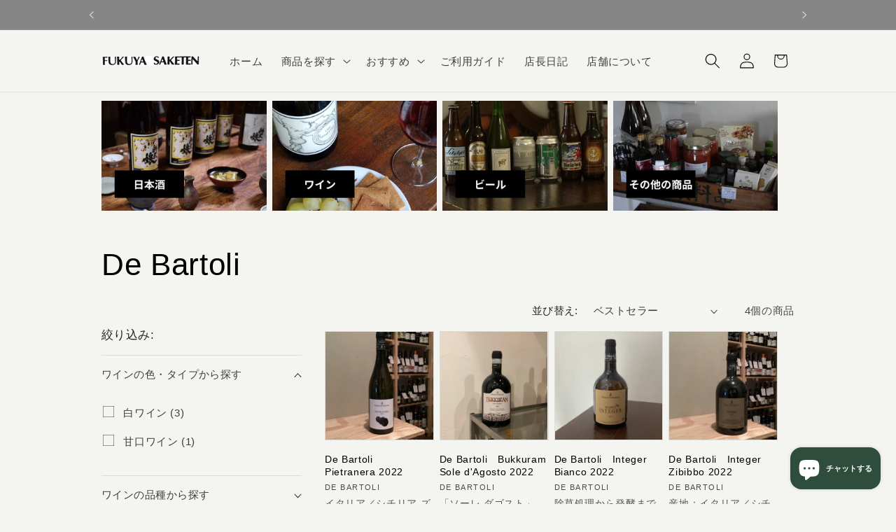

--- FILE ---
content_type: text/html; charset=utf-8
request_url: https://fukuyasaketen.com/collections/de-bartoli
body_size: 44293
content:
<!doctype html>
<html class="js" lang="ja">
  <head>
 
<meta charset="utf-8">
    <meta http-equiv="X-UA-Compatible" content="IE=edge">
    <meta name="viewport" content="width=device-width,initial-scale=1">
    <meta name="theme-color" content="">
    <link rel="canonical" href="https://fukuyasaketen.com/collections/de-bartoli"><link rel="icon" type="image/png" href="//fukuyasaketen.com/cdn/shop/files/FUKUYA_SAKETEN_logo_aeefa8cb-792e-446c-8dd9-bc53bf0c66f8.jpg?crop=center&height=32&v=1678256101&width=32"><title>
      De Bartoli
 &ndash; 福屋酒店</title>

    

    

<meta property="og:site_name" content="福屋酒店">
<meta property="og:url" content="https://fukuyasaketen.com/collections/de-bartoli">
<meta property="og:title" content="De Bartoli">
<meta property="og:type" content="website">
<meta property="og:description" content="造り手の思いのある、味わいに富んだ、暮らしに寄り添うお酒をセレクトしています。"><meta property="og:image" content="http://fukuyasaketen.com/cdn/shop/files/FUKUYA_SAKETEN_logo_aeefa8cb-792e-446c-8dd9-bc53bf0c66f8.jpg?v=1678256101">
  <meta property="og:image:secure_url" content="https://fukuyasaketen.com/cdn/shop/files/FUKUYA_SAKETEN_logo_aeefa8cb-792e-446c-8dd9-bc53bf0c66f8.jpg?v=1678256101">
  <meta property="og:image:width" content="1177">
  <meta property="og:image:height" content="1000"><meta name="twitter:card" content="summary_large_image">
<meta name="twitter:title" content="De Bartoli">
<meta name="twitter:description" content="造り手の思いのある、味わいに富んだ、暮らしに寄り添うお酒をセレクトしています。">


    <script src="//fukuyasaketen.com/cdn/shop/t/15/assets/constants.js?v=132983761750457495441766639186" defer="defer"></script>
    <script src="//fukuyasaketen.com/cdn/shop/t/15/assets/pubsub.js?v=25310214064522200911766639216" defer="defer"></script>
    <script src="//fukuyasaketen.com/cdn/shop/t/15/assets/global.js?v=7301445359237545521766639188" defer="defer"></script>
    <script src="//fukuyasaketen.com/cdn/shop/t/15/assets/details-disclosure.js?v=13653116266235556501766639187" defer="defer"></script>
    <script src="//fukuyasaketen.com/cdn/shop/t/15/assets/details-modal.js?v=25581673532751508451766639187" defer="defer"></script>
    <script src="//fukuyasaketen.com/cdn/shop/t/15/assets/search-form.js?v=133129549252120666541766639218" defer="defer"></script><script>window.performance && window.performance.mark && window.performance.mark('shopify.content_for_header.start');</script><meta name="google-site-verification" content="-rWIycFw1aoytlUmNjG6aTCjt2bWyO7Scn3MCM7SZyU">
<meta id="shopify-digital-wallet" name="shopify-digital-wallet" content="/56126636199/digital_wallets/dialog">
<meta name="shopify-checkout-api-token" content="f1991f759113d96b77a0b04016b2cbb7">
<link rel="alternate" type="application/atom+xml" title="Feed" href="/collections/de-bartoli.atom" />
<link rel="alternate" type="application/json+oembed" href="https://fukuyasaketen.com/collections/de-bartoli.oembed">
<script async="async" src="/checkouts/internal/preloads.js?locale=ja-JP"></script>
<link rel="preconnect" href="https://shop.app" crossorigin="anonymous">
<script async="async" src="https://shop.app/checkouts/internal/preloads.js?locale=ja-JP&shop_id=56126636199" crossorigin="anonymous"></script>
<script id="apple-pay-shop-capabilities" type="application/json">{"shopId":56126636199,"countryCode":"JP","currencyCode":"JPY","merchantCapabilities":["supports3DS"],"merchantId":"gid:\/\/shopify\/Shop\/56126636199","merchantName":"福屋酒店","requiredBillingContactFields":["postalAddress","email","phone"],"requiredShippingContactFields":["postalAddress","email","phone"],"shippingType":"shipping","supportedNetworks":["visa","masterCard","amex","jcb","discover"],"total":{"type":"pending","label":"福屋酒店","amount":"1.00"},"shopifyPaymentsEnabled":true,"supportsSubscriptions":true}</script>
<script id="shopify-features" type="application/json">{"accessToken":"f1991f759113d96b77a0b04016b2cbb7","betas":["rich-media-storefront-analytics"],"domain":"fukuyasaketen.com","predictiveSearch":false,"shopId":56126636199,"locale":"ja"}</script>
<script>var Shopify = Shopify || {};
Shopify.shop = "fukuyasaketen.myshopify.com";
Shopify.locale = "ja";
Shopify.currency = {"active":"JPY","rate":"1.0"};
Shopify.country = "JP";
Shopify.theme = {"name":"Dawn　15.4.1　最新","id":150080323751,"schema_name":"Dawn","schema_version":"15.4.1","theme_store_id":887,"role":"main"};
Shopify.theme.handle = "null";
Shopify.theme.style = {"id":null,"handle":null};
Shopify.cdnHost = "fukuyasaketen.com/cdn";
Shopify.routes = Shopify.routes || {};
Shopify.routes.root = "/";</script>
<script type="module">!function(o){(o.Shopify=o.Shopify||{}).modules=!0}(window);</script>
<script>!function(o){function n(){var o=[];function n(){o.push(Array.prototype.slice.apply(arguments))}return n.q=o,n}var t=o.Shopify=o.Shopify||{};t.loadFeatures=n(),t.autoloadFeatures=n()}(window);</script>
<script>
  window.ShopifyPay = window.ShopifyPay || {};
  window.ShopifyPay.apiHost = "shop.app\/pay";
  window.ShopifyPay.redirectState = null;
</script>
<script id="shop-js-analytics" type="application/json">{"pageType":"collection"}</script>
<script defer="defer" async type="module" src="//fukuyasaketen.com/cdn/shopifycloud/shop-js/modules/v2/client.init-shop-cart-sync_B6iN3ppr.ja.esm.js"></script>
<script defer="defer" async type="module" src="//fukuyasaketen.com/cdn/shopifycloud/shop-js/modules/v2/chunk.common_JT7zyiq2.esm.js"></script>
<script type="module">
  await import("//fukuyasaketen.com/cdn/shopifycloud/shop-js/modules/v2/client.init-shop-cart-sync_B6iN3ppr.ja.esm.js");
await import("//fukuyasaketen.com/cdn/shopifycloud/shop-js/modules/v2/chunk.common_JT7zyiq2.esm.js");

  window.Shopify.SignInWithShop?.initShopCartSync?.({"fedCMEnabled":true,"windoidEnabled":true});

</script>
<script>
  window.Shopify = window.Shopify || {};
  if (!window.Shopify.featureAssets) window.Shopify.featureAssets = {};
  window.Shopify.featureAssets['shop-js'] = {"shop-cart-sync":["modules/v2/client.shop-cart-sync_VIz1k5WV.ja.esm.js","modules/v2/chunk.common_JT7zyiq2.esm.js"],"init-fed-cm":["modules/v2/client.init-fed-cm_DQ0WZlkr.ja.esm.js","modules/v2/chunk.common_JT7zyiq2.esm.js"],"init-shop-email-lookup-coordinator":["modules/v2/client.init-shop-email-lookup-coordinator_CRJBBzlR.ja.esm.js","modules/v2/chunk.common_JT7zyiq2.esm.js"],"init-shop-cart-sync":["modules/v2/client.init-shop-cart-sync_B6iN3ppr.ja.esm.js","modules/v2/chunk.common_JT7zyiq2.esm.js"],"shop-cash-offers":["modules/v2/client.shop-cash-offers_Cpza2kF2.ja.esm.js","modules/v2/chunk.common_JT7zyiq2.esm.js","modules/v2/chunk.modal_GaCqCnWK.esm.js"],"shop-toast-manager":["modules/v2/client.shop-toast-manager_ByTne4Sx.ja.esm.js","modules/v2/chunk.common_JT7zyiq2.esm.js"],"init-windoid":["modules/v2/client.init-windoid_BeC-1Lqo.ja.esm.js","modules/v2/chunk.common_JT7zyiq2.esm.js"],"shop-button":["modules/v2/client.shop-button_DBB221DK.ja.esm.js","modules/v2/chunk.common_JT7zyiq2.esm.js"],"avatar":["modules/v2/client.avatar_BTnouDA3.ja.esm.js"],"init-customer-accounts-sign-up":["modules/v2/client.init-customer-accounts-sign-up_BbBUeSUX.ja.esm.js","modules/v2/client.shop-login-button_D3GMhygH.ja.esm.js","modules/v2/chunk.common_JT7zyiq2.esm.js","modules/v2/chunk.modal_GaCqCnWK.esm.js"],"pay-button":["modules/v2/client.pay-button_-X0E0YP1.ja.esm.js","modules/v2/chunk.common_JT7zyiq2.esm.js"],"init-shop-for-new-customer-accounts":["modules/v2/client.init-shop-for-new-customer-accounts_m5tLLoD1.ja.esm.js","modules/v2/client.shop-login-button_D3GMhygH.ja.esm.js","modules/v2/chunk.common_JT7zyiq2.esm.js","modules/v2/chunk.modal_GaCqCnWK.esm.js"],"shop-login-button":["modules/v2/client.shop-login-button_D3GMhygH.ja.esm.js","modules/v2/chunk.common_JT7zyiq2.esm.js","modules/v2/chunk.modal_GaCqCnWK.esm.js"],"shop-follow-button":["modules/v2/client.shop-follow-button_Blm-Butl.ja.esm.js","modules/v2/chunk.common_JT7zyiq2.esm.js","modules/v2/chunk.modal_GaCqCnWK.esm.js"],"init-customer-accounts":["modules/v2/client.init-customer-accounts_BsGvmHRY.ja.esm.js","modules/v2/client.shop-login-button_D3GMhygH.ja.esm.js","modules/v2/chunk.common_JT7zyiq2.esm.js","modules/v2/chunk.modal_GaCqCnWK.esm.js"],"lead-capture":["modules/v2/client.lead-capture_CV37ecIC.ja.esm.js","modules/v2/chunk.common_JT7zyiq2.esm.js","modules/v2/chunk.modal_GaCqCnWK.esm.js"],"checkout-modal":["modules/v2/client.checkout-modal_O3fwC3-U.ja.esm.js","modules/v2/chunk.common_JT7zyiq2.esm.js","modules/v2/chunk.modal_GaCqCnWK.esm.js"],"shop-login":["modules/v2/client.shop-login_BeEsdD2Q.ja.esm.js","modules/v2/chunk.common_JT7zyiq2.esm.js","modules/v2/chunk.modal_GaCqCnWK.esm.js"],"payment-terms":["modules/v2/client.payment-terms_C_A6C2lI.ja.esm.js","modules/v2/chunk.common_JT7zyiq2.esm.js","modules/v2/chunk.modal_GaCqCnWK.esm.js"]};
</script>
<script id="__st">var __st={"a":56126636199,"offset":32400,"reqid":"78da4cbe-fad2-44b0-96e1-ab9b37706735-1768572922","pageurl":"fukuyasaketen.com\/collections\/de-bartoli","u":"88cb9454b6ff","p":"collection","rtyp":"collection","rid":293588828327};</script>
<script>window.ShopifyPaypalV4VisibilityTracking = true;</script>
<script id="captcha-bootstrap">!function(){'use strict';const t='contact',e='account',n='new_comment',o=[[t,t],['blogs',n],['comments',n],[t,'customer']],c=[[e,'customer_login'],[e,'guest_login'],[e,'recover_customer_password'],[e,'create_customer']],r=t=>t.map((([t,e])=>`form[action*='/${t}']:not([data-nocaptcha='true']) input[name='form_type'][value='${e}']`)).join(','),a=t=>()=>t?[...document.querySelectorAll(t)].map((t=>t.form)):[];function s(){const t=[...o],e=r(t);return a(e)}const i='password',u='form_key',d=['recaptcha-v3-token','g-recaptcha-response','h-captcha-response',i],f=()=>{try{return window.sessionStorage}catch{return}},m='__shopify_v',_=t=>t.elements[u];function p(t,e,n=!1){try{const o=window.sessionStorage,c=JSON.parse(o.getItem(e)),{data:r}=function(t){const{data:e,action:n}=t;return t[m]||n?{data:e,action:n}:{data:t,action:n}}(c);for(const[e,n]of Object.entries(r))t.elements[e]&&(t.elements[e].value=n);n&&o.removeItem(e)}catch(o){console.error('form repopulation failed',{error:o})}}const l='form_type',E='cptcha';function T(t){t.dataset[E]=!0}const w=window,h=w.document,L='Shopify',v='ce_forms',y='captcha';let A=!1;((t,e)=>{const n=(g='f06e6c50-85a8-45c8-87d0-21a2b65856fe',I='https://cdn.shopify.com/shopifycloud/storefront-forms-hcaptcha/ce_storefront_forms_captcha_hcaptcha.v1.5.2.iife.js',D={infoText:'hCaptchaによる保護',privacyText:'プライバシー',termsText:'利用規約'},(t,e,n)=>{const o=w[L][v],c=o.bindForm;if(c)return c(t,g,e,D).then(n);var r;o.q.push([[t,g,e,D],n]),r=I,A||(h.body.append(Object.assign(h.createElement('script'),{id:'captcha-provider',async:!0,src:r})),A=!0)});var g,I,D;w[L]=w[L]||{},w[L][v]=w[L][v]||{},w[L][v].q=[],w[L][y]=w[L][y]||{},w[L][y].protect=function(t,e){n(t,void 0,e),T(t)},Object.freeze(w[L][y]),function(t,e,n,w,h,L){const[v,y,A,g]=function(t,e,n){const i=e?o:[],u=t?c:[],d=[...i,...u],f=r(d),m=r(i),_=r(d.filter((([t,e])=>n.includes(e))));return[a(f),a(m),a(_),s()]}(w,h,L),I=t=>{const e=t.target;return e instanceof HTMLFormElement?e:e&&e.form},D=t=>v().includes(t);t.addEventListener('submit',(t=>{const e=I(t);if(!e)return;const n=D(e)&&!e.dataset.hcaptchaBound&&!e.dataset.recaptchaBound,o=_(e),c=g().includes(e)&&(!o||!o.value);(n||c)&&t.preventDefault(),c&&!n&&(function(t){try{if(!f())return;!function(t){const e=f();if(!e)return;const n=_(t);if(!n)return;const o=n.value;o&&e.removeItem(o)}(t);const e=Array.from(Array(32),(()=>Math.random().toString(36)[2])).join('');!function(t,e){_(t)||t.append(Object.assign(document.createElement('input'),{type:'hidden',name:u})),t.elements[u].value=e}(t,e),function(t,e){const n=f();if(!n)return;const o=[...t.querySelectorAll(`input[type='${i}']`)].map((({name:t})=>t)),c=[...d,...o],r={};for(const[a,s]of new FormData(t).entries())c.includes(a)||(r[a]=s);n.setItem(e,JSON.stringify({[m]:1,action:t.action,data:r}))}(t,e)}catch(e){console.error('failed to persist form',e)}}(e),e.submit())}));const S=(t,e)=>{t&&!t.dataset[E]&&(n(t,e.some((e=>e===t))),T(t))};for(const o of['focusin','change'])t.addEventListener(o,(t=>{const e=I(t);D(e)&&S(e,y())}));const B=e.get('form_key'),M=e.get(l),P=B&&M;t.addEventListener('DOMContentLoaded',(()=>{const t=y();if(P)for(const e of t)e.elements[l].value===M&&p(e,B);[...new Set([...A(),...v().filter((t=>'true'===t.dataset.shopifyCaptcha))])].forEach((e=>S(e,t)))}))}(h,new URLSearchParams(w.location.search),n,t,e,['guest_login'])})(!0,!0)}();</script>
<script integrity="sha256-4kQ18oKyAcykRKYeNunJcIwy7WH5gtpwJnB7kiuLZ1E=" data-source-attribution="shopify.loadfeatures" defer="defer" src="//fukuyasaketen.com/cdn/shopifycloud/storefront/assets/storefront/load_feature-a0a9edcb.js" crossorigin="anonymous"></script>
<script crossorigin="anonymous" defer="defer" src="//fukuyasaketen.com/cdn/shopifycloud/storefront/assets/shopify_pay/storefront-65b4c6d7.js?v=20250812"></script>
<script data-source-attribution="shopify.dynamic_checkout.dynamic.init">var Shopify=Shopify||{};Shopify.PaymentButton=Shopify.PaymentButton||{isStorefrontPortableWallets:!0,init:function(){window.Shopify.PaymentButton.init=function(){};var t=document.createElement("script");t.src="https://fukuyasaketen.com/cdn/shopifycloud/portable-wallets/latest/portable-wallets.ja.js",t.type="module",document.head.appendChild(t)}};
</script>
<script data-source-attribution="shopify.dynamic_checkout.buyer_consent">
  function portableWalletsHideBuyerConsent(e){var t=document.getElementById("shopify-buyer-consent"),n=document.getElementById("shopify-subscription-policy-button");t&&n&&(t.classList.add("hidden"),t.setAttribute("aria-hidden","true"),n.removeEventListener("click",e))}function portableWalletsShowBuyerConsent(e){var t=document.getElementById("shopify-buyer-consent"),n=document.getElementById("shopify-subscription-policy-button");t&&n&&(t.classList.remove("hidden"),t.removeAttribute("aria-hidden"),n.addEventListener("click",e))}window.Shopify?.PaymentButton&&(window.Shopify.PaymentButton.hideBuyerConsent=portableWalletsHideBuyerConsent,window.Shopify.PaymentButton.showBuyerConsent=portableWalletsShowBuyerConsent);
</script>
<script data-source-attribution="shopify.dynamic_checkout.cart.bootstrap">document.addEventListener("DOMContentLoaded",(function(){function t(){return document.querySelector("shopify-accelerated-checkout-cart, shopify-accelerated-checkout")}if(t())Shopify.PaymentButton.init();else{new MutationObserver((function(e,n){t()&&(Shopify.PaymentButton.init(),n.disconnect())})).observe(document.body,{childList:!0,subtree:!0})}}));
</script>
<link id="shopify-accelerated-checkout-styles" rel="stylesheet" media="screen" href="https://fukuyasaketen.com/cdn/shopifycloud/portable-wallets/latest/accelerated-checkout-backwards-compat.css" crossorigin="anonymous">
<style id="shopify-accelerated-checkout-cart">
        #shopify-buyer-consent {
  margin-top: 1em;
  display: inline-block;
  width: 100%;
}

#shopify-buyer-consent.hidden {
  display: none;
}

#shopify-subscription-policy-button {
  background: none;
  border: none;
  padding: 0;
  text-decoration: underline;
  font-size: inherit;
  cursor: pointer;
}

#shopify-subscription-policy-button::before {
  box-shadow: none;
}

      </style>
<script id="sections-script" data-sections="header" defer="defer" src="//fukuyasaketen.com/cdn/shop/t/15/compiled_assets/scripts.js?4252"></script>
<script>window.performance && window.performance.mark && window.performance.mark('shopify.content_for_header.end');</script>


    <style data-shopify>
      
      
      
      
      

      
        :root,
        .color-background-1 {
          --color-background: 244,244,241;
        
          --gradient-background: #f4f4f1;
        

        

        --color-foreground: 0,0,0;
        --color-background-contrast: 188,188,170;
        --color-shadow: 0,0,0;
        --color-button: 46,77,61;
        --color-button-text: 255,255,255;
        --color-secondary-button: 244,244,241;
        --color-secondary-button-text: 46,77,61;
        --color-link: 46,77,61;
        --color-badge-foreground: 0,0,0;
        --color-badge-background: 244,244,241;
        --color-badge-border: 0,0,0;
        --payment-terms-background-color: rgb(244 244 241);
      }
      
        
        .color-background-2 {
          --color-background: 134,134,134;
        
          --gradient-background: #868686;
        

        

        --color-foreground: 251,249,251;
        --color-background-contrast: 70,70,70;
        --color-shadow: 18,18,18;
        --color-button: 18,18,18;
        --color-button-text: 243,243,243;
        --color-secondary-button: 134,134,134;
        --color-secondary-button-text: 18,18,18;
        --color-link: 18,18,18;
        --color-badge-foreground: 251,249,251;
        --color-badge-background: 134,134,134;
        --color-badge-border: 251,249,251;
        --payment-terms-background-color: rgb(134 134 134);
      }
      
        
        .color-inverse {
          --color-background: 36,40,51;
        
          --gradient-background: #242833;
        

        

        --color-foreground: 255,255,255;
        --color-background-contrast: 47,52,66;
        --color-shadow: 18,18,18;
        --color-button: 255,255,255;
        --color-button-text: 0,0,0;
        --color-secondary-button: 36,40,51;
        --color-secondary-button-text: 255,255,255;
        --color-link: 255,255,255;
        --color-badge-foreground: 255,255,255;
        --color-badge-background: 36,40,51;
        --color-badge-border: 255,255,255;
        --payment-terms-background-color: rgb(36 40 51);
      }
      
        
        .color-accent-1 {
          --color-background: 18,18,18;
        
          --gradient-background: #121212;
        

        

        --color-foreground: 255,255,255;
        --color-background-contrast: 146,146,146;
        --color-shadow: 18,18,18;
        --color-button: 255,255,255;
        --color-button-text: 18,18,18;
        --color-secondary-button: 18,18,18;
        --color-secondary-button-text: 18,18,18;
        --color-link: 18,18,18;
        --color-badge-foreground: 255,255,255;
        --color-badge-background: 18,18,18;
        --color-badge-border: 255,255,255;
        --payment-terms-background-color: rgb(18 18 18);
      }
      
        
        .color-accent-2 {
          --color-background: 51,79,180;
        
          --gradient-background: #334fb4;
        

        

        --color-foreground: 255,255,255;
        --color-background-contrast: 23,35,81;
        --color-shadow: 18,18,18;
        --color-button: 255,255,255;
        --color-button-text: 51,79,180;
        --color-secondary-button: 51,79,180;
        --color-secondary-button-text: 255,255,255;
        --color-link: 255,255,255;
        --color-badge-foreground: 255,255,255;
        --color-badge-background: 51,79,180;
        --color-badge-border: 255,255,255;
        --payment-terms-background-color: rgb(51 79 180);
      }
      
        
        .color-scheme-7e96f49f-5264-439c-9a65-75c657cf16cb {
          --color-background: 255,255,255;
        
          --gradient-background: #ffffff;
        

        

        --color-foreground: 18,18,18;
        --color-background-contrast: 191,191,191;
        --color-shadow: 18,18,18;
        --color-button: 18,18,18;
        --color-button-text: 18,18,18;
        --color-secondary-button: 255,255,255;
        --color-secondary-button-text: 18,18,18;
        --color-link: 18,18,18;
        --color-badge-foreground: 18,18,18;
        --color-badge-background: 255,255,255;
        --color-badge-border: 18,18,18;
        --payment-terms-background-color: rgb(255 255 255);
      }
      
        
        .color-scheme-c7f9bd56-b267-49a2-a524-f7e507c979f4 {
          --color-background: 0,0,0;
        
          --gradient-background: rgba(0,0,0,0);
        

        

        --color-foreground: 255,255,255;
        --color-background-contrast: 128,128,128;
        --color-shadow: 0,0,0;
        --color-button: 0,0,0;
        --color-button-text: 255,255,255;
        --color-secondary-button: 0,0,0;
        --color-secondary-button-text: 0,0,0;
        --color-link: 0,0,0;
        --color-badge-foreground: 255,255,255;
        --color-badge-background: 0,0,0;
        --color-badge-border: 255,255,255;
        --payment-terms-background-color: rgb(0 0 0);
      }
      

      body, .color-background-1, .color-background-2, .color-inverse, .color-accent-1, .color-accent-2, .color-scheme-7e96f49f-5264-439c-9a65-75c657cf16cb, .color-scheme-c7f9bd56-b267-49a2-a524-f7e507c979f4 {
        color: rgba(var(--color-foreground), 0.75);
        background-color: rgb(var(--color-background));
      }

      :root {
        --font-body-family: Helvetica, Arial, sans-serif;
        --font-body-style: normal;
        --font-body-weight: 400;
        --font-body-weight-bold: 700;

        --font-heading-family: Helvetica, Arial, sans-serif;
        --font-heading-style: normal;
        --font-heading-weight: 400;

        --font-body-scale: 1.1;
        --font-heading-scale: 1.0;

        --media-padding: px;
        --media-border-opacity: 0.05;
        --media-border-width: 1px;
        --media-radius: 0px;
        --media-shadow-opacity: 0.0;
        --media-shadow-horizontal-offset: 0px;
        --media-shadow-vertical-offset: 0px;
        --media-shadow-blur-radius: 5px;
        --media-shadow-visible: 0;

        --page-width: 100rem;
        --page-width-margin: 0rem;

        --product-card-image-padding: 0.0rem;
        --product-card-corner-radius: 0.0rem;
        --product-card-text-alignment: left;
        --product-card-border-width: 0.1rem;
        --product-card-border-opacity: 0.1;
        --product-card-shadow-opacity: 0.0;
        --product-card-shadow-visible: 0;
        --product-card-shadow-horizontal-offset: 0.0rem;
        --product-card-shadow-vertical-offset: 0.4rem;
        --product-card-shadow-blur-radius: 0.5rem;

        --collection-card-image-padding: 0.0rem;
        --collection-card-corner-radius: 0.0rem;
        --collection-card-text-alignment: left;
        --collection-card-border-width: 0.0rem;
        --collection-card-border-opacity: 0.1;
        --collection-card-shadow-opacity: 0.0;
        --collection-card-shadow-visible: 0;
        --collection-card-shadow-horizontal-offset: 0.0rem;
        --collection-card-shadow-vertical-offset: 0.4rem;
        --collection-card-shadow-blur-radius: 0.5rem;

        --blog-card-image-padding: 0.0rem;
        --blog-card-corner-radius: 0.0rem;
        --blog-card-text-alignment: left;
        --blog-card-border-width: 0.0rem;
        --blog-card-border-opacity: 0.1;
        --blog-card-shadow-opacity: 0.0;
        --blog-card-shadow-visible: 0;
        --blog-card-shadow-horizontal-offset: 0.0rem;
        --blog-card-shadow-vertical-offset: 0.4rem;
        --blog-card-shadow-blur-radius: 0.5rem;

        --badge-corner-radius: 2.8rem;

        --popup-border-width: 1px;
        --popup-border-opacity: 0.1;
        --popup-corner-radius: 0px;
        --popup-shadow-opacity: 0.0;
        --popup-shadow-horizontal-offset: 0px;
        --popup-shadow-vertical-offset: 4px;
        --popup-shadow-blur-radius: 5px;

        --drawer-border-width: 1px;
        --drawer-border-opacity: 0.1;
        --drawer-shadow-opacity: 0.0;
        --drawer-shadow-horizontal-offset: 0px;
        --drawer-shadow-vertical-offset: 4px;
        --drawer-shadow-blur-radius: 5px;

        --spacing-sections-desktop: 0px;
        --spacing-sections-mobile: 0px;

        --grid-desktop-vertical-spacing: 8px;
        --grid-desktop-horizontal-spacing: 8px;
        --grid-mobile-vertical-spacing: 4px;
        --grid-mobile-horizontal-spacing: 4px;

        --text-boxes-border-opacity: 0.1;
        --text-boxes-border-width: 0px;
        --text-boxes-radius: 0px;
        --text-boxes-shadow-opacity: 0.0;
        --text-boxes-shadow-visible: 0;
        --text-boxes-shadow-horizontal-offset: 0px;
        --text-boxes-shadow-vertical-offset: 4px;
        --text-boxes-shadow-blur-radius: 5px;

        --buttons-radius: 0px;
        --buttons-radius-outset: 0px;
        --buttons-border-width: 1px;
        --buttons-border-opacity: 0.25;
        --buttons-shadow-opacity: 0.0;
        --buttons-shadow-visible: 0;
        --buttons-shadow-horizontal-offset: 0px;
        --buttons-shadow-vertical-offset: 0px;
        --buttons-shadow-blur-radius: 0px;
        --buttons-border-offset: 0px;

        --inputs-radius: 0px;
        --inputs-border-width: 1px;
        --inputs-border-opacity: 0.55;
        --inputs-shadow-opacity: 0.0;
        --inputs-shadow-horizontal-offset: 0px;
        --inputs-margin-offset: 0px;
        --inputs-shadow-vertical-offset: 4px;
        --inputs-shadow-blur-radius: 5px;
        --inputs-radius-outset: 0px;

        --variant-pills-radius: 40px;
        --variant-pills-border-width: 1px;
        --variant-pills-border-opacity: 0.55;
        --variant-pills-shadow-opacity: 0.0;
        --variant-pills-shadow-horizontal-offset: 0px;
        --variant-pills-shadow-vertical-offset: 4px;
        --variant-pills-shadow-blur-radius: 5px;
      }

      *,
      *::before,
      *::after {
        box-sizing: inherit;
      }

      html {
        box-sizing: border-box;
        font-size: calc(var(--font-body-scale) * 62.5%);
        height: 100%;
      }

      body {
        display: grid;
        grid-template-rows: auto auto 1fr auto;
        grid-template-columns: 100%;
        min-height: 100%;
        margin: 0;
        font-size: 1.5rem;
        letter-spacing: 0.06rem;
        line-height: calc(1 + 0.8 / var(--font-body-scale));
        font-family: var(--font-body-family);
        font-style: var(--font-body-style);
        font-weight: var(--font-body-weight);
      }

      @media screen and (min-width: 750px) {
        body {
          font-size: 1.6rem;
        }
      }
    </style>

    <link href="//fukuyasaketen.com/cdn/shop/t/15/assets/base.css?v=125137794697512193211766639174" rel="stylesheet" type="text/css" media="all" />
    <link rel="stylesheet" href="//fukuyasaketen.com/cdn/shop/t/15/assets/component-cart-items.css?v=13033300910818915211766639176" media="print" onload="this.media='all'"><link
        rel="stylesheet"
        href="//fukuyasaketen.com/cdn/shop/t/15/assets/component-predictive-search.css?v=118923337488134913561766639182"
        media="print"
        onload="this.media='all'"
      ><script>
      if (Shopify.designMode) {
        document.documentElement.classList.add('shopify-design-mode');
      }
    </script>
  <!-- BEGIN app block: shopify://apps/ecomposer-builder/blocks/app-embed/a0fc26e1-7741-4773-8b27-39389b4fb4a0 --><!-- DNS Prefetch & Preconnect -->
<link rel="preconnect" href="https://cdn.ecomposer.app" crossorigin>
<link rel="dns-prefetch" href="https://cdn.ecomposer.app">

<link rel="prefetch" href="https://cdn.ecomposer.app/vendors/css/ecom-swiper@11.css" as="style">
<link rel="prefetch" href="https://cdn.ecomposer.app/vendors/js/ecom-swiper@11.0.5.js" as="script">
<link rel="prefetch" href="https://cdn.ecomposer.app/vendors/js/ecom_modal.js" as="script">

<!-- Global CSS --><!-- Custom CSS & JS --><!-- Open Graph Meta Tags for Pages --><!-- Critical Inline Styles -->
<style class="ecom-theme-helper">.ecom-animation{opacity:0}.ecom-animation.animate,.ecom-animation.ecom-animated{opacity:1}.ecom-cart-popup{display:grid;position:fixed;inset:0;z-index:9999999;align-content:center;padding:5px;justify-content:center;align-items:center;justify-items:center}.ecom-cart-popup::before{content:' ';position:absolute;background:#e5e5e5b3;inset:0}.ecom-ajax-loading{cursor:not-allowed;pointer-events:none;opacity:.6}#ecom-toast{visibility:hidden;max-width:50px;height:60px;margin:auto;background-color:#333;color:#fff;text-align:center;border-radius:2px;position:fixed;z-index:1;left:0;right:0;bottom:30px;font-size:17px;display:grid;grid-template-columns:50px auto;align-items:center;justify-content:start;align-content:center;justify-items:start}#ecom-toast.ecom-toast-show{visibility:visible;animation:ecomFadein .5s,ecomExpand .5s .5s,ecomStay 3s 1s,ecomShrink .5s 4s,ecomFadeout .5s 4.5s}#ecom-toast #ecom-toast-icon{width:50px;height:100%;box-sizing:border-box;background-color:#111;color:#fff;padding:5px}#ecom-toast .ecom-toast-icon-svg{width:100%;height:100%;position:relative;vertical-align:middle;margin:auto;text-align:center}#ecom-toast #ecom-toast-desc{color:#fff;padding:16px;overflow:hidden;white-space:nowrap}@media(max-width:768px){#ecom-toast #ecom-toast-desc{white-space:normal;min-width:250px}#ecom-toast{height:auto;min-height:60px}}.ecom__column-full-height{height:100%}@keyframes ecomFadein{from{bottom:0;opacity:0}to{bottom:30px;opacity:1}}@keyframes ecomExpand{from{min-width:50px}to{min-width:var(--ecom-max-width)}}@keyframes ecomStay{from{min-width:var(--ecom-max-width)}to{min-width:var(--ecom-max-width)}}@keyframes ecomShrink{from{min-width:var(--ecom-max-width)}to{min-width:50px}}@keyframes ecomFadeout{from{bottom:30px;opacity:1}to{bottom:60px;opacity:0}}</style>


<!-- EComposer Config Script -->
<script id="ecom-theme-helpers" async>
window.EComposer=window.EComposer||{};(function(){if(!this.configs)this.configs={};this.configs.ajax_cart={enable:false};this.customer=false;this.proxy_path='/apps/ecomposer-visual-page-builder';
this.popupScriptUrl='https://cdn.shopify.com/extensions/019b200c-ceec-7ac9-af95-28c32fd62de8/ecomposer-94/assets/ecom_popup.js';
this.routes={domain:'https://fukuyasaketen.com',root_url:'/',collections_url:'/collections',all_products_collection_url:'/collections/all',cart_url:'/cart',cart_add_url:'/cart/add',cart_change_url:'/cart/change',cart_clear_url:'/cart/clear',cart_update_url:'/cart/update',product_recommendations_url:'/recommendations/products'};
this.queryParams={};
if(window.location.search.length){new URLSearchParams(window.location.search).forEach((value,key)=>{this.queryParams[key]=value})}
this.money_format="¥{{amount_no_decimals}}";
this.money_with_currency_format="¥{{amount_no_decimals}} JPY";
this.currencyCodeEnabled=false;this.abTestingData = [];this.formatMoney=function(t,e){const r=this.currencyCodeEnabled?this.money_with_currency_format:this.money_format;function a(t,e){return void 0===t?e:t}function o(t,e,r,o){if(e=a(e,2),r=a(r,","),o=a(o,"."),isNaN(t)||null==t)return 0;var n=(t=(t/100).toFixed(e)).split(".");return n[0].replace(/(\d)(?=(\d\d\d)+(?!\d))/g,"$1"+r)+(n[1]?o+n[1]:"")}"string"==typeof t&&(t=t.replace(".",""));var n="",i=/\{\{\s*(\w+)\s*\}\}/,s=e||r;switch(s.match(i)[1]){case"amount":n=o(t,2);break;case"amount_no_decimals":n=o(t,0);break;case"amount_with_comma_separator":n=o(t,2,".",",");break;case"amount_with_space_separator":n=o(t,2," ",",");break;case"amount_with_period_and_space_separator":n=o(t,2," ",".");break;case"amount_no_decimals_with_comma_separator":n=o(t,0,".",",");break;case"amount_no_decimals_with_space_separator":n=o(t,0," ");break;case"amount_with_apostrophe_separator":n=o(t,2,"'",".")}return s.replace(i,n)};
this.resizeImage=function(t,e){try{if(!e||"original"==e||"full"==e||"master"==e)return t;if(-1!==t.indexOf("cdn.shopify.com")||-1!==t.indexOf("/cdn/shop/")){var r=t.match(/\.(jpg|jpeg|gif|png|bmp|bitmap|tiff|tif|webp)((\#[0-9a-z\-]+)?(\?v=.*)?)?$/gim);if(null==r)return null;var a=t.split(r[0]),o=r[0];return a[0]+"_"+e+o}}catch(r){return t}return t};
this.getProduct=function(t){if(!t)return!1;let e=("/"===this.routes.root_url?"":this.routes.root_url)+"/products/"+t+".js?shop="+Shopify.shop;return window.ECOM_LIVE&&(e="/shop/builder/ajax/ecom-proxy/products/"+t+"?shop="+Shopify.shop),window.fetch(e,{headers:{"Content-Type":"application/json"}}).then(t=>t.ok?t.json():false)};
const u=new URLSearchParams(window.location.search);if(u.has("ecom-redirect")){const r=u.get("ecom-redirect");if(r){let d;try{d=decodeURIComponent(r)}catch{return}d=d.trim().replace(/[\r\n\t]/g,"");if(d.length>2e3)return;const p=["javascript:","data:","vbscript:","file:","ftp:","mailto:","tel:","sms:","chrome:","chrome-extension:","moz-extension:","ms-browser-extension:"],l=d.toLowerCase();for(const o of p)if(l.includes(o))return;const x=[/<script/i,/<\/script/i,/javascript:/i,/vbscript:/i,/onload=/i,/onerror=/i,/onclick=/i,/onmouseover=/i,/onfocus=/i,/onblur=/i,/onsubmit=/i,/onchange=/i,/alert\s*\(/i,/confirm\s*\(/i,/prompt\s*\(/i,/document\./i,/window\./i,/eval\s*\(/i];for(const t of x)if(t.test(d))return;if(d.startsWith("/")&&!d.startsWith("//")){if(!/^[a-zA-Z0-9\-._~:/?#[\]@!$&'()*+,;=%]+$/.test(d))return;if(d.includes("../")||d.includes("./"))return;window.location.href=d;return}if(!d.includes("://")&&!d.startsWith("//")){if(!/^[a-zA-Z0-9\-._~:/?#[\]@!$&'()*+,;=%]+$/.test(d))return;if(d.includes("../")||d.includes("./"))return;window.location.href="/"+d;return}let n;try{n=new URL(d)}catch{return}if(!["http:","https:"].includes(n.protocol))return;if(n.port&&(parseInt(n.port)<1||parseInt(n.port)>65535))return;const a=[window.location.hostname];if(a.includes(n.hostname)&&(n.href===d||n.toString()===d))window.location.href=d}}
}).bind(window.EComposer)();
if(window.Shopify&&window.Shopify.designMode&&window.top&&window.top.opener){window.addEventListener("load",function(){window.top.opener.postMessage({action:"ecomposer:loaded"},"*")})}
</script>

<!-- Quickview Script -->
<script id="ecom-theme-quickview" async>
window.EComposer=window.EComposer||{};(function(){this.initQuickview=function(){var enable_qv=false;const qv_wrapper_script=document.querySelector('#ecom-quickview-template-html');if(!qv_wrapper_script)return;const ecom_quickview=document.createElement('div');ecom_quickview.classList.add('ecom-quickview');ecom_quickview.innerHTML=qv_wrapper_script.innerHTML;document.body.prepend(ecom_quickview);const qv_wrapper=ecom_quickview.querySelector('.ecom-quickview__wrapper');const ecomQuickview=function(e){let t=qv_wrapper.querySelector(".ecom-quickview__content-data");if(t){let i=document.createRange().createContextualFragment(e);t.innerHTML="",t.append(i),qv_wrapper.classList.add("ecom-open");let c=new CustomEvent("ecom:quickview:init",{detail:{wrapper:qv_wrapper}});document.dispatchEvent(c),setTimeout(function(){qv_wrapper.classList.add("ecom-display")},500),closeQuickview(t)}},closeQuickview=function(e){let t=qv_wrapper.querySelector(".ecom-quickview__close-btn"),i=qv_wrapper.querySelector(".ecom-quickview__content");function c(t){let o=t.target;do{if(o==i||o&&o.classList&&o.classList.contains("ecom-modal"))return;o=o.parentNode}while(o);o!=i&&(qv_wrapper.classList.add("ecom-remove"),qv_wrapper.classList.remove("ecom-open","ecom-display","ecom-remove"),setTimeout(function(){e.innerHTML=""},300),document.removeEventListener("click",c),document.removeEventListener("keydown",n))}function n(t){(t.isComposing||27===t.keyCode)&&(qv_wrapper.classList.add("ecom-remove"),qv_wrapper.classList.remove("ecom-open","ecom-display","ecom-remove"),setTimeout(function(){e.innerHTML=""},300),document.removeEventListener("keydown",n),document.removeEventListener("click",c))}t&&t.addEventListener("click",function(t){t.preventDefault(),document.removeEventListener("click",c),document.removeEventListener("keydown",n),qv_wrapper.classList.add("ecom-remove"),qv_wrapper.classList.remove("ecom-open","ecom-display","ecom-remove"),setTimeout(function(){e.innerHTML=""},300)}),document.addEventListener("click",c),document.addEventListener("keydown",n)};function quickViewHandler(e){e&&e.preventDefault();let t=this;t.classList&&t.classList.add("ecom-loading");let i=t.classList?t.getAttribute("href"):window.location.pathname;if(i){if(window.location.search.includes("ecom_template_id")){let c=new URLSearchParams(location.search);i=window.location.pathname+"?section_id="+c.get("ecom_template_id")}else i+=(i.includes("?")?"&":"?")+"section_id=ecom-default-template-quickview";fetch(i).then(function(e){return 200==e.status?e.text():window.document.querySelector("#admin-bar-iframe")?(404==e.status?alert("Please create Ecomposer quickview template first!"):alert("Have some problem with quickview!"),t.classList&&t.classList.remove("ecom-loading"),!1):void window.open(new URL(i).pathname,"_blank")}).then(function(e){e&&(ecomQuickview(e),setTimeout(function(){t.classList&&t.classList.remove("ecom-loading")},300))}).catch(function(e){})}}
if(window.location.search.includes('ecom_template_id')){setTimeout(quickViewHandler,1000)}
if(enable_qv){const qv_buttons=document.querySelectorAll('.ecom-product-quickview');if(qv_buttons.length>0){qv_buttons.forEach(function(button,index){button.addEventListener('click',quickViewHandler)})}}
}}).bind(window.EComposer)();
</script>

<!-- Quickview Template -->
<script type="text/template" id="ecom-quickview-template-html">
<div class="ecom-quickview__wrapper ecom-dn"><div class="ecom-quickview__container"><div class="ecom-quickview__content"><div class="ecom-quickview__content-inner"><div class="ecom-quickview__content-data"></div></div><span class="ecom-quickview__close-btn"><svg version="1.1" xmlns="http://www.w3.org/2000/svg" width="32" height="32" viewBox="0 0 32 32"><path d="M10.722 9.969l-0.754 0.754 5.278 5.278-5.253 5.253 0.754 0.754 5.253-5.253 5.253 5.253 0.754-0.754-5.253-5.253 5.278-5.278-0.754-0.754-5.278 5.278z" fill="#000000"></path></svg></span></div></div></div>
</script>

<!-- Quickview Styles -->
<style class="ecom-theme-quickview">.ecom-quickview .ecom-animation{opacity:1}.ecom-quickview__wrapper{opacity:0;display:none;pointer-events:none}.ecom-quickview__wrapper.ecom-open{position:fixed;top:0;left:0;right:0;bottom:0;display:block;pointer-events:auto;z-index:100000;outline:0!important;-webkit-backface-visibility:hidden;opacity:1;transition:all .1s}.ecom-quickview__container{text-align:center;position:absolute;width:100%;height:100%;left:0;top:0;padding:0 8px;box-sizing:border-box;opacity:0;background-color:rgba(0,0,0,.8);transition:opacity .1s}.ecom-quickview__container:before{content:"";display:inline-block;height:100%;vertical-align:middle}.ecom-quickview__wrapper.ecom-display .ecom-quickview__content{visibility:visible;opacity:1;transform:none}.ecom-quickview__content{position:relative;display:inline-block;opacity:0;visibility:hidden;transition:transform .1s,opacity .1s;transform:translateX(-100px)}.ecom-quickview__content-inner{position:relative;display:inline-block;vertical-align:middle;margin:0 auto;text-align:left;z-index:999;overflow-y:auto;max-height:80vh}.ecom-quickview__content-data>.shopify-section{margin:0 auto;max-width:980px;overflow:hidden;position:relative;background-color:#fff;opacity:0}.ecom-quickview__wrapper.ecom-display .ecom-quickview__content-data>.shopify-section{opacity:1;transform:none}.ecom-quickview__wrapper.ecom-display .ecom-quickview__container{opacity:1}.ecom-quickview__wrapper.ecom-remove #shopify-section-ecom-default-template-quickview{opacity:0;transform:translateX(100px)}.ecom-quickview__close-btn{position:fixed!important;top:0;right:0;transform:none;background-color:transparent;color:#000;opacity:0;width:40px;height:40px;transition:.25s;z-index:9999;stroke:#fff}.ecom-quickview__wrapper.ecom-display .ecom-quickview__close-btn{opacity:1}.ecom-quickview__close-btn:hover{cursor:pointer}@media screen and (max-width:1024px){.ecom-quickview__content{position:absolute;inset:0;margin:50px 15px;display:flex}.ecom-quickview__close-btn{right:0}}.ecom-toast-icon-info{display:none}.ecom-toast-error .ecom-toast-icon-info{display:inline!important}.ecom-toast-error .ecom-toast-icon-success{display:none!important}.ecom-toast-icon-success{fill:#fff;width:35px}</style>

<!-- Toast Template -->
<script type="text/template" id="ecom-template-html"><!-- BEGIN app snippet: ecom-toast --><div id="ecom-toast"><div id="ecom-toast-icon"><svg xmlns="http://www.w3.org/2000/svg" class="ecom-toast-icon-svg ecom-toast-icon-info" fill="none" viewBox="0 0 24 24" stroke="currentColor"><path stroke-linecap="round" stroke-linejoin="round" stroke-width="2" d="M13 16h-1v-4h-1m1-4h.01M21 12a9 9 0 11-18 0 9 9 0 0118 0z"/></svg>
<svg class="ecom-toast-icon-svg ecom-toast-icon-success" xmlns="http://www.w3.org/2000/svg" viewBox="0 0 512 512"><path d="M256 8C119 8 8 119 8 256s111 248 248 248 248-111 248-248S393 8 256 8zm0 48c110.5 0 200 89.5 200 200 0 110.5-89.5 200-200 200-110.5 0-200-89.5-200-200 0-110.5 89.5-200 200-200m140.2 130.3l-22.5-22.7c-4.7-4.7-12.3-4.7-17-.1L215.3 303.7l-59.8-60.3c-4.7-4.7-12.3-4.7-17-.1l-22.7 22.5c-4.7 4.7-4.7 12.3-.1 17l90.8 91.5c4.7 4.7 12.3 4.7 17 .1l172.6-171.2c4.7-4.7 4.7-12.3 .1-17z"/></svg>
</div><div id="ecom-toast-desc"></div></div><!-- END app snippet --></script><!-- END app block --><!-- BEGIN app block: shopify://apps/labeler/blocks/app-embed/38a5b8ec-f58a-4fa4-8faa-69ddd0f10a60 -->

<script>
  let aco_allProducts = new Map();
</script>
<script>
  const normalStyle = [
  "background: rgb(173, 216, 230)",
  "padding: 15px",
  "font-size: 1.5em",
  "font-family: 'Poppins', sans-serif",
  "color: black",
  "border-radius: 10px",
  ];
  const warningStyle = [
  "background: rgb(255, 165, 0)",
  "padding: 15px",
  "font-size: 1.5em",
  "font-family: 'Poppins', sans-serif",
  "color: black", 
  "border-radius: 10px",
  ];
  let content = "%cWelcome to labeler v3!🎉🎉";
  let version = "v3";

  if (version !== "v3") {
    content = "%cWarning! Update labeler to v3 ⚠️⚠️";
    console.log(content, warningStyle.join(";"));
  }
  else {
    console.log(content, normalStyle.join(";"));
  }
  try{
     
    
   
    
      
      
            aco_allProducts.set(`debartoli-005`,{
              availableForSale: true,
              collections: [{"id":293588828327,"handle":"de-bartoli","title":"De Bartoli","updated_at":"2025-12-30T18:10:26+09:00","body_html":"","published_at":"2023-03-11T17:22:39+09:00","sort_order":"best-selling","template_suffix":"","disjunctive":false,"rules":[{"column":"vendor","relation":"equals","condition":"De Bartoli"}],"published_scope":"global"},{"id":345191743655,"handle":"quick-order","title":"Quick Order","updated_at":"2026-01-16T21:14:25+09:00","body_html":null,"published_at":"2025-08-29T13:41:39+09:00","sort_order":"best-selling","template_suffix":"quick","disjunctive":false,"rules":[{"column":"variant_price","relation":"greater_than","condition":"0"}],"published_scope":"web"},{"id":293558485159,"handle":"wine","title":"ワイン","updated_at":"2026-01-16T21:14:25+09:00","body_html":"","published_at":"2023-03-08T13:54:34+09:00","sort_order":"created-desc","template_suffix":"","disjunctive":false,"rules":[{"column":"type","relation":"equals","condition":"ワイン・果実酒"}],"published_scope":"global","image":{"created_at":"2023-03-16T11:41:11+09:00","alt":"","width":1200,"height":800,"src":"\/\/fukuyasaketen.com\/cdn\/shop\/collections\/PXL_20210831_032612397.jpg?v=1756650712"}},{"id":293603147943,"handle":"新着商品","title":"新着商品","updated_at":"2026-01-16T21:14:25+09:00","body_html":"","published_at":"2023-03-13T20:30:26+09:00","sort_order":"created-desc","template_suffix":"","disjunctive":true,"rules":[{"column":"type","relation":"equals","condition":"ワイン・果実酒"},{"column":"type","relation":"equals","condition":"ビール"},{"column":"type","relation":"equals","condition":"清酒"}],"published_scope":"global"},{"id":346328105127,"handle":"新築-引越し祝い","title":"新築・引越し祝い","updated_at":"2026-01-01T21:13:20+09:00","body_html":"\u003cp\u003e\u003cbr\u003e\u003c\/p\u003e\n\u003cp\u003e\u003cbr\u003e\u003c\/p\u003e","published_at":"2025-09-17T16:08:14+09:00","sort_order":"best-selling","template_suffix":"","disjunctive":false,"rules":[{"column":"tag","relation":"equals","condition":"新築・引越し祝い"}],"published_scope":"global","image":{"created_at":"2025-09-17T17:36:08+09:00","alt":null,"width":3780,"height":1890,"src":"\/\/fukuyasaketen.com\/cdn\/shop\/collections\/2_a6448d1b-2b01-4381-b0d9-b5fc51288f3a.png?v=1764051991"}},{"id":346332692647,"handle":"父の日","title":"父の日","updated_at":"2026-01-16T21:14:25+09:00","body_html":"\u003cp\u003eいつも頑張っているお父さんに、お疲れ様の一本を。\u003cbr\u003eしっかりめの日本酒や、白ワインなど、日々の感謝をを伝えるお酒をセレクトしました。\u003cbr\u003e\u003c\/p\u003e\n\u003cp\u003e\u003cbr\u003e\u003c\/p\u003e","published_at":"2025-09-17T19:39:58+09:00","sort_order":"best-selling","template_suffix":"","disjunctive":false,"rules":[{"column":"tag","relation":"equals","condition":"父の日"}],"published_scope":"global","image":{"created_at":"2025-09-17T19:39:56+09:00","alt":null,"width":3780,"height":1890,"src":"\/\/fukuyasaketen.com\/cdn\/shop\/collections\/8_28f57f3d-2674-4c00-b300-827fe98d04b8.png?v=1764052273"}},{"id":295814561959,"handle":"白","title":"白ワイン","updated_at":"2026-01-16T21:14:25+09:00","body_html":"","published_at":"2023-07-20T12:58:53+09:00","sort_order":"best-selling","template_suffix":"","disjunctive":false,"rules":[{"column":"product_metafield_definition","relation":"equals","condition":"白ワイン"}],"published_scope":"global"}],
              first_variant: {"id":43214886174887,"title":"750ml","option1":"750ml","option2":null,"option3":null,"sku":null,"requires_shipping":true,"taxable":true,"featured_image":null,"available":true,"name":"De Bartoli　Pietranera 2022 - 750ml","public_title":"750ml","options":["750ml"],"price":550000,"weight":1250,"compare_at_price":null,"inventory_management":"shopify","barcode":null,"requires_selling_plan":false,"selling_plan_allocations":[]},
              price:`5,500`,
              compareAtPriceRange: {
                maxVariantPrice: {
                    amount: `0`,
                    currencyCode: `JPY`
                },
                minVariantPrice: {
                    amount: `0`,
                    currencyCode: `JPY`
                },
              },
              createdAt: `2023-03-09 17:27:00 +0900`,
              featuredImage: `products/image_2052f10f-1df6-4617-a0c8-12b440f9b551.heic`,
              handle: `debartoli-005`,
              id: "7614903779495",
              images: [
                
                {
                  id: "34606125088935",
                  url: `products/image_2052f10f-1df6-4617-a0c8-12b440f9b551.heic`,
                  altText: `De Bartoli　Pietranera 2022`,
                },
                
              ],
              priceRange: {
                maxVariantPrice: {
                  amount:`5,500`
                },
                minVariantPrice: {
                  amount:`5,500`
                },
              },
              productType: `ワイン・果実酒`,
              publishedAt: `2023-11-08 13:34:25 +0900`,
              tags: ["新築・引越し祝い","父の日"],
              title: `De Bartoli　Pietranera 2022`,
              variants: [
                
                {
                availableForSale: true,
                compareAtPrice : {
                  amount:``
                },
                id: `gid://shopify/ProductVariant/43214886174887`,
                quantityAvailable:1,
                image : {
                  id: "null",
                  url: `products/image_2052f10f-1df6-4617-a0c8-12b440f9b551.heic`,
                  altText: ``,
                },
                price :{
                  amount: `5,500`,
                  currencyCode: `JPY`
                  },
                title: `750ml`,
                },
                
              ] ,
              vendor: `De Bartoli`,
              type: `ワイン・果実酒`,
            });
          
            aco_allProducts.set(`de-bartoli-bukkuram-sole-dagosto-2022`,{
              availableForSale: true,
              collections: [{"id":293588828327,"handle":"de-bartoli","title":"De Bartoli","updated_at":"2025-12-30T18:10:26+09:00","body_html":"","published_at":"2023-03-11T17:22:39+09:00","sort_order":"best-selling","template_suffix":"","disjunctive":false,"rules":[{"column":"vendor","relation":"equals","condition":"De Bartoli"}],"published_scope":"global"},{"id":345191743655,"handle":"quick-order","title":"Quick Order","updated_at":"2026-01-16T21:14:25+09:00","body_html":null,"published_at":"2025-08-29T13:41:39+09:00","sort_order":"best-selling","template_suffix":"quick","disjunctive":false,"rules":[{"column":"variant_price","relation":"greater_than","condition":"0"}],"published_scope":"web"},{"id":293558485159,"handle":"wine","title":"ワイン","updated_at":"2026-01-16T21:14:25+09:00","body_html":"","published_at":"2023-03-08T13:54:34+09:00","sort_order":"created-desc","template_suffix":"","disjunctive":false,"rules":[{"column":"type","relation":"equals","condition":"ワイン・果実酒"}],"published_scope":"global","image":{"created_at":"2023-03-16T11:41:11+09:00","alt":"","width":1200,"height":800,"src":"\/\/fukuyasaketen.com\/cdn\/shop\/collections\/PXL_20210831_032612397.jpg?v=1756650712"}},{"id":293603147943,"handle":"新着商品","title":"新着商品","updated_at":"2026-01-16T21:14:25+09:00","body_html":"","published_at":"2023-03-13T20:30:26+09:00","sort_order":"created-desc","template_suffix":"","disjunctive":true,"rules":[{"column":"type","relation":"equals","condition":"ワイン・果実酒"},{"column":"type","relation":"equals","condition":"ビール"},{"column":"type","relation":"equals","condition":"清酒"}],"published_scope":"global"}],
              first_variant: {"id":47464024473767,"title":"750ml","option1":"750ml","option2":null,"option3":null,"sku":null,"requires_shipping":true,"taxable":true,"featured_image":null,"available":true,"name":"De Bartoli　Bukkuram Sole d'Agosto 2022 - 750ml","public_title":"750ml","options":["750ml"],"price":1100000,"weight":1250,"compare_at_price":null,"inventory_management":"shopify","barcode":null,"requires_selling_plan":false,"selling_plan_allocations":[]},
              price:`11,000`,
              compareAtPriceRange: {
                maxVariantPrice: {
                    amount: `0`,
                    currencyCode: `JPY`
                },
                minVariantPrice: {
                    amount: `0`,
                    currencyCode: `JPY`
                },
              },
              createdAt: `2025-12-18 11:31:07 +0900`,
              featuredImage: `files/B35746E9-DFF7-4962-A8F5-5B156899B579.jpg`,
              handle: `de-bartoli-bukkuram-sole-dagosto-2022`,
              id: "8667717402791",
              images: [
                
                {
                  id: "40956250063015",
                  url: `files/B35746E9-DFF7-4962-A8F5-5B156899B579.jpg`,
                  altText: `De Bartoli　Bukkuram Sole d'Agosto 2022`,
                },
                
              ],
              priceRange: {
                maxVariantPrice: {
                  amount:`11,000`
                },
                minVariantPrice: {
                  amount:`11,000`
                },
              },
              productType: `ワイン・果実酒`,
              publishedAt: `2025-12-30 18:10:25 +0900`,
              tags: [],
              title: `De Bartoli　Bukkuram Sole d'Agosto 2022`,
              variants: [
                
                {
                availableForSale: true,
                compareAtPrice : {
                  amount:``
                },
                id: `gid://shopify/ProductVariant/47464024473767`,
                quantityAvailable:1,
                image : {
                  id: "null",
                  url: `files/B35746E9-DFF7-4962-A8F5-5B156899B579.jpg`,
                  altText: ``,
                },
                price :{
                  amount: `11,000`,
                  currencyCode: `JPY`
                  },
                title: `750ml`,
                },
                
              ] ,
              vendor: `De Bartoli`,
              type: `ワイン・果実酒`,
            });
          
            aco_allProducts.set(`de-bartoli-integer-bianco-2022`,{
              availableForSale: true,
              collections: [{"id":293588828327,"handle":"de-bartoli","title":"De Bartoli","updated_at":"2025-12-30T18:10:26+09:00","body_html":"","published_at":"2023-03-11T17:22:39+09:00","sort_order":"best-selling","template_suffix":"","disjunctive":false,"rules":[{"column":"vendor","relation":"equals","condition":"De Bartoli"}],"published_scope":"global"},{"id":345191743655,"handle":"quick-order","title":"Quick Order","updated_at":"2026-01-16T21:14:25+09:00","body_html":null,"published_at":"2025-08-29T13:41:39+09:00","sort_order":"best-selling","template_suffix":"quick","disjunctive":false,"rules":[{"column":"variant_price","relation":"greater_than","condition":"0"}],"published_scope":"web"},{"id":293558485159,"handle":"wine","title":"ワイン","updated_at":"2026-01-16T21:14:25+09:00","body_html":"","published_at":"2023-03-08T13:54:34+09:00","sort_order":"created-desc","template_suffix":"","disjunctive":false,"rules":[{"column":"type","relation":"equals","condition":"ワイン・果実酒"}],"published_scope":"global","image":{"created_at":"2023-03-16T11:41:11+09:00","alt":"","width":1200,"height":800,"src":"\/\/fukuyasaketen.com\/cdn\/shop\/collections\/PXL_20210831_032612397.jpg?v=1756650712"}},{"id":293603147943,"handle":"新着商品","title":"新着商品","updated_at":"2026-01-16T21:14:25+09:00","body_html":"","published_at":"2023-03-13T20:30:26+09:00","sort_order":"created-desc","template_suffix":"","disjunctive":true,"rules":[{"column":"type","relation":"equals","condition":"ワイン・果実酒"},{"column":"type","relation":"equals","condition":"ビール"},{"column":"type","relation":"equals","condition":"清酒"}],"published_scope":"global"},{"id":295814561959,"handle":"白","title":"白ワイン","updated_at":"2026-01-16T21:14:25+09:00","body_html":"","published_at":"2023-07-20T12:58:53+09:00","sort_order":"best-selling","template_suffix":"","disjunctive":false,"rules":[{"column":"product_metafield_definition","relation":"equals","condition":"白ワイン"}],"published_scope":"global"}],
              first_variant: {"id":46417828511911,"title":"750ml","option1":"750ml","option2":null,"option3":null,"sku":null,"requires_shipping":true,"taxable":true,"featured_image":null,"available":true,"name":"De Bartoli　Integer Bianco 2022 - 750ml","public_title":"750ml","options":["750ml"],"price":660000,"weight":1250,"compare_at_price":null,"inventory_management":"shopify","barcode":null,"requires_selling_plan":false,"selling_plan_allocations":[]},
              price:`6,600`,
              compareAtPriceRange: {
                maxVariantPrice: {
                    amount: `0`,
                    currencyCode: `JPY`
                },
                minVariantPrice: {
                    amount: `0`,
                    currencyCode: `JPY`
                },
              },
              createdAt: `2024-12-25 15:51:19 +0900`,
              featuredImage: `files/702676C1-DD39-4477-A3DF-10BAE774EC08.jpg`,
              handle: `de-bartoli-integer-bianco-2022`,
              id: "8431618687143",
              images: [
                
                {
                  id: "39090740428967",
                  url: `files/702676C1-DD39-4477-A3DF-10BAE774EC08.jpg`,
                  altText: `De Bartoli　Integer Bianco 2022`,
                },
                
              ],
              priceRange: {
                maxVariantPrice: {
                  amount:`6,600`
                },
                minVariantPrice: {
                  amount:`6,600`
                },
              },
              productType: `ワイン・果実酒`,
              publishedAt: `2025-05-24 12:52:55 +0900`,
              tags: [],
              title: `De Bartoli　Integer Bianco 2022`,
              variants: [
                
                {
                availableForSale: true,
                compareAtPrice : {
                  amount:``
                },
                id: `gid://shopify/ProductVariant/46417828511911`,
                quantityAvailable:5,
                image : {
                  id: "null",
                  url: `files/702676C1-DD39-4477-A3DF-10BAE774EC08.jpg`,
                  altText: ``,
                },
                price :{
                  amount: `6,600`,
                  currencyCode: `JPY`
                  },
                title: `750ml`,
                },
                
              ] ,
              vendor: `De Bartoli`,
              type: `ワイン・果実酒`,
            });
          
            aco_allProducts.set(`debartoli-002`,{
              availableForSale: true,
              collections: [{"id":293588828327,"handle":"de-bartoli","title":"De Bartoli","updated_at":"2025-12-30T18:10:26+09:00","body_html":"","published_at":"2023-03-11T17:22:39+09:00","sort_order":"best-selling","template_suffix":"","disjunctive":false,"rules":[{"column":"vendor","relation":"equals","condition":"De Bartoli"}],"published_scope":"global"},{"id":345191743655,"handle":"quick-order","title":"Quick Order","updated_at":"2026-01-16T21:14:25+09:00","body_html":null,"published_at":"2025-08-29T13:41:39+09:00","sort_order":"best-selling","template_suffix":"quick","disjunctive":false,"rules":[{"column":"variant_price","relation":"greater_than","condition":"0"}],"published_scope":"web"},{"id":293558485159,"handle":"wine","title":"ワイン","updated_at":"2026-01-16T21:14:25+09:00","body_html":"","published_at":"2023-03-08T13:54:34+09:00","sort_order":"created-desc","template_suffix":"","disjunctive":false,"rules":[{"column":"type","relation":"equals","condition":"ワイン・果実酒"}],"published_scope":"global","image":{"created_at":"2023-03-16T11:41:11+09:00","alt":"","width":1200,"height":800,"src":"\/\/fukuyasaketen.com\/cdn\/shop\/collections\/PXL_20210831_032612397.jpg?v=1756650712"}},{"id":293603147943,"handle":"新着商品","title":"新着商品","updated_at":"2026-01-16T21:14:25+09:00","body_html":"","published_at":"2023-03-13T20:30:26+09:00","sort_order":"created-desc","template_suffix":"","disjunctive":true,"rules":[{"column":"type","relation":"equals","condition":"ワイン・果実酒"},{"column":"type","relation":"equals","condition":"ビール"},{"column":"type","relation":"equals","condition":"清酒"}],"published_scope":"global"},{"id":295814561959,"handle":"白","title":"白ワイン","updated_at":"2026-01-16T21:14:25+09:00","body_html":"","published_at":"2023-07-20T12:58:53+09:00","sort_order":"best-selling","template_suffix":"","disjunctive":false,"rules":[{"column":"product_metafield_definition","relation":"equals","condition":"白ワイン"}],"published_scope":"global"}],
              first_variant: {"id":43214886043815,"title":"750ml","option1":"750ml","option2":null,"option3":null,"sku":null,"requires_shipping":true,"taxable":true,"featured_image":null,"available":true,"name":"De Bartoli　Integer Zibibbo 2022 - 750ml","public_title":"750ml","options":["750ml"],"price":660000,"weight":1250,"compare_at_price":null,"inventory_management":"shopify","barcode":null,"requires_selling_plan":false,"selling_plan_allocations":[]},
              price:`6,600`,
              compareAtPriceRange: {
                maxVariantPrice: {
                    amount: `0`,
                    currencyCode: `JPY`
                },
                minVariantPrice: {
                    amount: `0`,
                    currencyCode: `JPY`
                },
              },
              createdAt: `2023-03-09 17:26:57 +0900`,
              featuredImage: `products/image_c336107b-0537-426d-9cab-16ae8a1e7150.heic`,
              handle: `debartoli-002`,
              id: "7614903648423",
              images: [
                
                {
                  id: "34606123909287",
                  url: `products/image_c336107b-0537-426d-9cab-16ae8a1e7150.heic`,
                  altText: `De Bartoli　Integer Zibibbo 2022`,
                },
                
              ],
              priceRange: {
                maxVariantPrice: {
                  amount:`6,600`
                },
                minVariantPrice: {
                  amount:`6,600`
                },
              },
              productType: `ワイン・果実酒`,
              publishedAt: `2024-12-25 15:55:42 +0900`,
              tags: [],
              title: `De Bartoli　Integer Zibibbo 2022`,
              variants: [
                
                {
                availableForSale: true,
                compareAtPrice : {
                  amount:``
                },
                id: `gid://shopify/ProductVariant/43214886043815`,
                quantityAvailable:4,
                image : {
                  id: "null",
                  url: `products/image_c336107b-0537-426d-9cab-16ae8a1e7150.heic`,
                  altText: ``,
                },
                price :{
                  amount: `6,600`,
                  currencyCode: `JPY`
                  },
                title: `750ml`,
                },
                
              ] ,
              vendor: `De Bartoli`,
              type: `ワイン・果実酒`,
            });
          
    
    
       }catch(err){
        console.log(err)
       }
       aco_allProducts.forEach((value,key) => {
        const data = aco_allProducts.get(key)
        data.totalInventory = data.variants.reduce((acc,curr) => {
          return acc + curr.quantityAvailable
        },0)
        data.variants.forEach((el,index)=>{
          if(!el.image.url){
            data.variants[index].image.url = data.images[0]?.url || ""
          }
        })
        aco_allProducts.set(key,data)
       });
</script>

  
    <script>
      const betaStyle = [
      "background: rgb(244, 205, 50)",
      "padding: 5px",
      "font-size: 1em",
      "font-family: 'Poppins', sans-serif",
      "color: black",
      "border-radius: 10px",
      ];
        const isbeta = "true";
        const betaContent = "%cBeta version"
        console.log(betaContent, betaStyle.join(";"));
        let labelerCdnData = {"version":"v3","status":true,"storeFrontApi":"8602ebb93089573f3496df706cc72820","subscription":{},"badges":[],"labels":[{"id":"705ff891-fe2c-4879-a36c-561276a54d5d","title":"Untitled 672","imageUrl":"V3/fukuyasaketen.myshopify.com/assets/png/bghpc0ejd95p3aabdyb810tt5.png","svgUrl":null,"pngUrl":null,"webpUrl":null,"style":{"type":"percentage","angle":0,"width":25,"height":25,"margin":{"top":0,"left":0,"right":"inherit","bottom":"inherit","objectPosition":"left top"},"opacity":1,"position":"belowProductImage","svgStyle":null,"alignment":"left","animation":{"name":"none","duration":2,"iteration":"infinite"},"aspectRatio":true},"createdAt":"2025-09-07T09:42:21.021Z","isActivated":true,"rules":{"inStock":false,"lowStock":10,"selected":["specificProducts"],"scheduler":{"status":false,"endDate":"2025-11-07T00:00:00.000Z","endTime":"23:59","timezone":"(GMT-12:00) Etc/GMT+12","weekdays":{"friday":{"end":"23:59","start":"00:00","status":true},"monday":{"end":"23:59","start":"00:00","status":true},"sunday":{"end":"23:59","start":"00:00","status":true},"tuesday":{"end":"23:59","start":"00:00","status":true},"saturday":{"end":"23:59","start":"00:00","status":true},"thursday":{"end":"23:59","start":"00:00","status":true},"wednesday":{"end":"23:59","start":"00:00","status":true}},"startDate":"2025-09-07T00:00:00.000Z","startTime":"00:00"},"comingSoon":7,"outOfStock":false,"priceRange":{"max":2000,"min":0},"allProducts":false,"newArrivals":7,"productType":{"excludeTypes":[],"includeTypes":[]},"specificTags":{"excludeTags":[],"includeTags":[]},"productVendor":{"excludeVendors":[],"includeVendors":[]},"publishedDate":{"to":"2025-09-07T00:00:00.000Z","from":"2025-08-31T00:00:00.000Z"},"specificProducts":["gid://shopify/Product/8397084328103","gid://shopify/Product/8105283846311","gid://shopify/Product/8105288007847","gid://shopify/Product/8514126938279","gid://shopify/Product/8500622426279","gid://shopify/Product/8500623638695","gid://shopify/Product/8500623179943","gid://shopify/Product/8250726154407","gid://shopify/Product/8250715570343","gid://shopify/Product/8250762297511","gid://shopify/Product/8250711900327","gid://shopify/Product/8250731331751","gid://shopify/Product/8250764361895","gid://shopify/Product/7779851567271","gid://shopify/Product/7779851010215","gid://shopify/Product/7779851370663","gid://shopify/Product/7779854188711","gid://shopify/Product/8533013004455","gid://shopify/Product/8533013266599","gid://shopify/Product/8533013135527","gid://shopify/Product/8533013168295","gid://shopify/Product/8533013201063","gid://shopify/Product/7674080166055","gid://shopify/Product/7679137513639","gid://shopify/Product/7679137677479","gid://shopify/Product/7784046723239","gid://shopify/Product/8554937319591","gid://shopify/Product/8080283959463","gid://shopify/Product/8080290906279","gid://shopify/Product/8080292806823","gid://shopify/Product/7876603510951","gid://shopify/Product/7758366638247","gid://shopify/Product/7758364442791","gid://shopify/Product/8105192947879"],"specificVariants":[],"countryRestriction":{"excludedCountry":[],"includedCountry":[]},"specificCollection":{"excludeCollections":[],"includeCollections":[]}},"svgToStoreFront":false,"premium":false,"selectedPages":["products","collections","search","home"],"dynamic":false,"options":{"timerOptions":{"dayLabel":"Days","minLabel":"Minutes","secLabel":"Seconds","hourLabel":"Hours","hideAfterTimeOut":false},"percentageInBetweenForSaleOn":{"max":100,"min":1,"status":false}},"shopId":"77882657-38f9-4c44-80e0-1b5f513080de","categoryId":"b400a8ea-b9af-4adc-bf1e-15659ef4e158","collectionId":"a80caa9d-8896-4394-9d56-4761f616d5a7","Category":{"id":"b400a8ea-b9af-4adc-bf1e-15659ef4e158","name":"My"}}],"trustBadges":[],"announcements":[],"configuration":{"path":{},"style":{},"attributes":[],"themeOverWrite":[{"page":"product","child":"","parent":""},{"page":"collection","child":"","parent":""},{"page":"home","child":"","parent":""},{"page":"search","child":"","parent":""}],"tourConfiguration":{"dashboard":{"isSkipped":true,"isCompleted":false}}}}
        const labeler = {}
        labeler.version = version
        labeler.ipCountry={
          country:"",
          ip:"",
        }
        labeler.page = "collection"
        if(labeler.page.includes("collection.")) labeler.page = "collection";
        if(labeler.page.includes("product.")) labeler.page = "product";
        if(labelerCdnData){
          labelerCdnData.badges = labelerCdnData.badges.filter(badge=> !badge.premium || (labelerCdnData.subscription.isActive && badge.premium))
          labelerCdnData.labels = labelerCdnData.labels.filter(label=> !label.premium || (labelerCdnData.subscription.isActive && label.premium))
          labelerCdnData.announcements = labelerCdnData.announcements.filter(announcement=> !announcement.premium || (labelerCdnData.subscription.isActive && announcement.premium))
          labelerCdnData.trustBadges = labelerCdnData.trustBadges.filter(trustBadge=> !trustBadge.premium || (labelerCdnData.subscription.isActive && trustBadge.premium))
          labeler.labelerData = labelerCdnData
        }
    </script>
    <script
      id="labeler_bundle"
      src="https://cdn.shopify.com/extensions/019aa5a9-33de-7785-bd5d-f450f9f04838/4.1.1/assets/bundle.js"
      type="text/javascript"
      defer
    ></script>
    <link rel="stylesheet" href="https://cdn.shopify.com/extensions/019aa5a9-33de-7785-bd5d-f450f9f04838/4.1.1/assets/styles.css">
  


<!-- END app block --><script src="https://cdn.shopify.com/extensions/019b200c-ceec-7ac9-af95-28c32fd62de8/ecomposer-94/assets/ecom.js" type="text/javascript" defer="defer"></script>
<script src="https://cdn.shopify.com/extensions/7bc9bb47-adfa-4267-963e-cadee5096caf/inbox-1252/assets/inbox-chat-loader.js" type="text/javascript" defer="defer"></script>
<link href="https://monorail-edge.shopifysvc.com" rel="dns-prefetch">
<script>(function(){if ("sendBeacon" in navigator && "performance" in window) {try {var session_token_from_headers = performance.getEntriesByType('navigation')[0].serverTiming.find(x => x.name == '_s').description;} catch {var session_token_from_headers = undefined;}var session_cookie_matches = document.cookie.match(/_shopify_s=([^;]*)/);var session_token_from_cookie = session_cookie_matches && session_cookie_matches.length === 2 ? session_cookie_matches[1] : "";var session_token = session_token_from_headers || session_token_from_cookie || "";function handle_abandonment_event(e) {var entries = performance.getEntries().filter(function(entry) {return /monorail-edge.shopifysvc.com/.test(entry.name);});if (!window.abandonment_tracked && entries.length === 0) {window.abandonment_tracked = true;var currentMs = Date.now();var navigation_start = performance.timing.navigationStart;var payload = {shop_id: 56126636199,url: window.location.href,navigation_start,duration: currentMs - navigation_start,session_token,page_type: "collection"};window.navigator.sendBeacon("https://monorail-edge.shopifysvc.com/v1/produce", JSON.stringify({schema_id: "online_store_buyer_site_abandonment/1.1",payload: payload,metadata: {event_created_at_ms: currentMs,event_sent_at_ms: currentMs}}));}}window.addEventListener('pagehide', handle_abandonment_event);}}());</script>
<script id="web-pixels-manager-setup">(function e(e,d,r,n,o){if(void 0===o&&(o={}),!Boolean(null===(a=null===(i=window.Shopify)||void 0===i?void 0:i.analytics)||void 0===a?void 0:a.replayQueue)){var i,a;window.Shopify=window.Shopify||{};var t=window.Shopify;t.analytics=t.analytics||{};var s=t.analytics;s.replayQueue=[],s.publish=function(e,d,r){return s.replayQueue.push([e,d,r]),!0};try{self.performance.mark("wpm:start")}catch(e){}var l=function(){var e={modern:/Edge?\/(1{2}[4-9]|1[2-9]\d|[2-9]\d{2}|\d{4,})\.\d+(\.\d+|)|Firefox\/(1{2}[4-9]|1[2-9]\d|[2-9]\d{2}|\d{4,})\.\d+(\.\d+|)|Chrom(ium|e)\/(9{2}|\d{3,})\.\d+(\.\d+|)|(Maci|X1{2}).+ Version\/(15\.\d+|(1[6-9]|[2-9]\d|\d{3,})\.\d+)([,.]\d+|)( \(\w+\)|)( Mobile\/\w+|) Safari\/|Chrome.+OPR\/(9{2}|\d{3,})\.\d+\.\d+|(CPU[ +]OS|iPhone[ +]OS|CPU[ +]iPhone|CPU IPhone OS|CPU iPad OS)[ +]+(15[._]\d+|(1[6-9]|[2-9]\d|\d{3,})[._]\d+)([._]\d+|)|Android:?[ /-](13[3-9]|1[4-9]\d|[2-9]\d{2}|\d{4,})(\.\d+|)(\.\d+|)|Android.+Firefox\/(13[5-9]|1[4-9]\d|[2-9]\d{2}|\d{4,})\.\d+(\.\d+|)|Android.+Chrom(ium|e)\/(13[3-9]|1[4-9]\d|[2-9]\d{2}|\d{4,})\.\d+(\.\d+|)|SamsungBrowser\/([2-9]\d|\d{3,})\.\d+/,legacy:/Edge?\/(1[6-9]|[2-9]\d|\d{3,})\.\d+(\.\d+|)|Firefox\/(5[4-9]|[6-9]\d|\d{3,})\.\d+(\.\d+|)|Chrom(ium|e)\/(5[1-9]|[6-9]\d|\d{3,})\.\d+(\.\d+|)([\d.]+$|.*Safari\/(?![\d.]+ Edge\/[\d.]+$))|(Maci|X1{2}).+ Version\/(10\.\d+|(1[1-9]|[2-9]\d|\d{3,})\.\d+)([,.]\d+|)( \(\w+\)|)( Mobile\/\w+|) Safari\/|Chrome.+OPR\/(3[89]|[4-9]\d|\d{3,})\.\d+\.\d+|(CPU[ +]OS|iPhone[ +]OS|CPU[ +]iPhone|CPU IPhone OS|CPU iPad OS)[ +]+(10[._]\d+|(1[1-9]|[2-9]\d|\d{3,})[._]\d+)([._]\d+|)|Android:?[ /-](13[3-9]|1[4-9]\d|[2-9]\d{2}|\d{4,})(\.\d+|)(\.\d+|)|Mobile Safari.+OPR\/([89]\d|\d{3,})\.\d+\.\d+|Android.+Firefox\/(13[5-9]|1[4-9]\d|[2-9]\d{2}|\d{4,})\.\d+(\.\d+|)|Android.+Chrom(ium|e)\/(13[3-9]|1[4-9]\d|[2-9]\d{2}|\d{4,})\.\d+(\.\d+|)|Android.+(UC? ?Browser|UCWEB|U3)[ /]?(15\.([5-9]|\d{2,})|(1[6-9]|[2-9]\d|\d{3,})\.\d+)\.\d+|SamsungBrowser\/(5\.\d+|([6-9]|\d{2,})\.\d+)|Android.+MQ{2}Browser\/(14(\.(9|\d{2,})|)|(1[5-9]|[2-9]\d|\d{3,})(\.\d+|))(\.\d+|)|K[Aa][Ii]OS\/(3\.\d+|([4-9]|\d{2,})\.\d+)(\.\d+|)/},d=e.modern,r=e.legacy,n=navigator.userAgent;return n.match(d)?"modern":n.match(r)?"legacy":"unknown"}(),u="modern"===l?"modern":"legacy",c=(null!=n?n:{modern:"",legacy:""})[u],f=function(e){return[e.baseUrl,"/wpm","/b",e.hashVersion,"modern"===e.buildTarget?"m":"l",".js"].join("")}({baseUrl:d,hashVersion:r,buildTarget:u}),m=function(e){var d=e.version,r=e.bundleTarget,n=e.surface,o=e.pageUrl,i=e.monorailEndpoint;return{emit:function(e){var a=e.status,t=e.errorMsg,s=(new Date).getTime(),l=JSON.stringify({metadata:{event_sent_at_ms:s},events:[{schema_id:"web_pixels_manager_load/3.1",payload:{version:d,bundle_target:r,page_url:o,status:a,surface:n,error_msg:t},metadata:{event_created_at_ms:s}}]});if(!i)return console&&console.warn&&console.warn("[Web Pixels Manager] No Monorail endpoint provided, skipping logging."),!1;try{return self.navigator.sendBeacon.bind(self.navigator)(i,l)}catch(e){}var u=new XMLHttpRequest;try{return u.open("POST",i,!0),u.setRequestHeader("Content-Type","text/plain"),u.send(l),!0}catch(e){return console&&console.warn&&console.warn("[Web Pixels Manager] Got an unhandled error while logging to Monorail."),!1}}}}({version:r,bundleTarget:l,surface:e.surface,pageUrl:self.location.href,monorailEndpoint:e.monorailEndpoint});try{o.browserTarget=l,function(e){var d=e.src,r=e.async,n=void 0===r||r,o=e.onload,i=e.onerror,a=e.sri,t=e.scriptDataAttributes,s=void 0===t?{}:t,l=document.createElement("script"),u=document.querySelector("head"),c=document.querySelector("body");if(l.async=n,l.src=d,a&&(l.integrity=a,l.crossOrigin="anonymous"),s)for(var f in s)if(Object.prototype.hasOwnProperty.call(s,f))try{l.dataset[f]=s[f]}catch(e){}if(o&&l.addEventListener("load",o),i&&l.addEventListener("error",i),u)u.appendChild(l);else{if(!c)throw new Error("Did not find a head or body element to append the script");c.appendChild(l)}}({src:f,async:!0,onload:function(){if(!function(){var e,d;return Boolean(null===(d=null===(e=window.Shopify)||void 0===e?void 0:e.analytics)||void 0===d?void 0:d.initialized)}()){var d=window.webPixelsManager.init(e)||void 0;if(d){var r=window.Shopify.analytics;r.replayQueue.forEach((function(e){var r=e[0],n=e[1],o=e[2];d.publishCustomEvent(r,n,o)})),r.replayQueue=[],r.publish=d.publishCustomEvent,r.visitor=d.visitor,r.initialized=!0}}},onerror:function(){return m.emit({status:"failed",errorMsg:"".concat(f," has failed to load")})},sri:function(e){var d=/^sha384-[A-Za-z0-9+/=]+$/;return"string"==typeof e&&d.test(e)}(c)?c:"",scriptDataAttributes:o}),m.emit({status:"loading"})}catch(e){m.emit({status:"failed",errorMsg:(null==e?void 0:e.message)||"Unknown error"})}}})({shopId: 56126636199,storefrontBaseUrl: "https://fukuyasaketen.com",extensionsBaseUrl: "https://extensions.shopifycdn.com/cdn/shopifycloud/web-pixels-manager",monorailEndpoint: "https://monorail-edge.shopifysvc.com/unstable/produce_batch",surface: "storefront-renderer",enabledBetaFlags: ["2dca8a86"],webPixelsConfigList: [{"id":"1751515303","configuration":"{\"config\":\"{\\\"google_tag_ids\\\":[\\\"G-LDZ6W0P7Q6\\\",\\\"GT-K8GQ94TN\\\"],\\\"target_country\\\":\\\"JP\\\",\\\"gtag_events\\\":[{\\\"type\\\":\\\"begin_checkout\\\",\\\"action_label\\\":[\\\"G-LDZ6W0P7Q6\\\",\\\"AW-10848546306\\\/SBDoCJu_p8gbEILc_rQo\\\"]},{\\\"type\\\":\\\"search\\\",\\\"action_label\\\":[\\\"G-LDZ6W0P7Q6\\\",\\\"AW-10848546306\\\/b_SBCKe_p8gbEILc_rQo\\\"]},{\\\"type\\\":\\\"view_item\\\",\\\"action_label\\\":[\\\"G-LDZ6W0P7Q6\\\",\\\"AW-10848546306\\\/NwfaCKS_p8gbEILc_rQo\\\",\\\"MC-Q1P9LM06HK\\\"]},{\\\"type\\\":\\\"purchase\\\",\\\"action_label\\\":[\\\"G-LDZ6W0P7Q6\\\",\\\"AW-10848546306\\\/wyrOCNDYosgbEILc_rQo\\\",\\\"MC-Q1P9LM06HK\\\"]},{\\\"type\\\":\\\"page_view\\\",\\\"action_label\\\":[\\\"G-LDZ6W0P7Q6\\\",\\\"AW-10848546306\\\/5EK4CKG_p8gbEILc_rQo\\\",\\\"MC-Q1P9LM06HK\\\"]},{\\\"type\\\":\\\"add_payment_info\\\",\\\"action_label\\\":[\\\"G-LDZ6W0P7Q6\\\",\\\"AW-10848546306\\\/BSTwCKq_p8gbEILc_rQo\\\"]},{\\\"type\\\":\\\"add_to_cart\\\",\\\"action_label\\\":[\\\"G-LDZ6W0P7Q6\\\",\\\"AW-10848546306\\\/T0vwCJ6_p8gbEILc_rQo\\\"]}],\\\"enable_monitoring_mode\\\":false}\"}","eventPayloadVersion":"v1","runtimeContext":"OPEN","scriptVersion":"b2a88bafab3e21179ed38636efcd8a93","type":"APP","apiClientId":1780363,"privacyPurposes":[],"dataSharingAdjustments":{"protectedCustomerApprovalScopes":["read_customer_address","read_customer_email","read_customer_name","read_customer_personal_data","read_customer_phone"]}},{"id":"shopify-app-pixel","configuration":"{}","eventPayloadVersion":"v1","runtimeContext":"STRICT","scriptVersion":"0450","apiClientId":"shopify-pixel","type":"APP","privacyPurposes":["ANALYTICS","MARKETING"]},{"id":"shopify-custom-pixel","eventPayloadVersion":"v1","runtimeContext":"LAX","scriptVersion":"0450","apiClientId":"shopify-pixel","type":"CUSTOM","privacyPurposes":["ANALYTICS","MARKETING"]}],isMerchantRequest: false,initData: {"shop":{"name":"福屋酒店","paymentSettings":{"currencyCode":"JPY"},"myshopifyDomain":"fukuyasaketen.myshopify.com","countryCode":"JP","storefrontUrl":"https:\/\/fukuyasaketen.com"},"customer":null,"cart":null,"checkout":null,"productVariants":[],"purchasingCompany":null},},"https://fukuyasaketen.com/cdn","fcfee988w5aeb613cpc8e4bc33m6693e112",{"modern":"","legacy":""},{"shopId":"56126636199","storefrontBaseUrl":"https:\/\/fukuyasaketen.com","extensionBaseUrl":"https:\/\/extensions.shopifycdn.com\/cdn\/shopifycloud\/web-pixels-manager","surface":"storefront-renderer","enabledBetaFlags":"[\"2dca8a86\"]","isMerchantRequest":"false","hashVersion":"fcfee988w5aeb613cpc8e4bc33m6693e112","publish":"custom","events":"[[\"page_viewed\",{}],[\"collection_viewed\",{\"collection\":{\"id\":\"293588828327\",\"title\":\"De Bartoli\",\"productVariants\":[{\"price\":{\"amount\":5500.0,\"currencyCode\":\"JPY\"},\"product\":{\"title\":\"De Bartoli　Pietranera 2022\",\"vendor\":\"De Bartoli\",\"id\":\"7614903779495\",\"untranslatedTitle\":\"De Bartoli　Pietranera 2022\",\"url\":\"\/products\/debartoli-005\",\"type\":\"ワイン・果実酒\"},\"id\":\"43214886174887\",\"image\":{\"src\":\"\/\/fukuyasaketen.com\/cdn\/shop\/products\/image_2052f10f-1df6-4617-a0c8-12b440f9b551.heic?v=1757574987\"},\"sku\":null,\"title\":\"750ml\",\"untranslatedTitle\":\"750ml\"},{\"price\":{\"amount\":11000.0,\"currencyCode\":\"JPY\"},\"product\":{\"title\":\"De Bartoli　Bukkuram Sole d'Agosto 2022\",\"vendor\":\"De Bartoli\",\"id\":\"8667717402791\",\"untranslatedTitle\":\"De Bartoli　Bukkuram Sole d'Agosto 2022\",\"url\":\"\/products\/de-bartoli-bukkuram-sole-dagosto-2022\",\"type\":\"ワイン・果実酒\"},\"id\":\"47464024473767\",\"image\":{\"src\":\"\/\/fukuyasaketen.com\/cdn\/shop\/files\/B35746E9-DFF7-4962-A8F5-5B156899B579.jpg?v=1767085718\"},\"sku\":null,\"title\":\"750ml\",\"untranslatedTitle\":\"750ml\"},{\"price\":{\"amount\":6600.0,\"currencyCode\":\"JPY\"},\"product\":{\"title\":\"De Bartoli　Integer Bianco 2022\",\"vendor\":\"De Bartoli\",\"id\":\"8431618687143\",\"untranslatedTitle\":\"De Bartoli　Integer Bianco 2022\",\"url\":\"\/products\/de-bartoli-integer-bianco-2022\",\"type\":\"ワイン・果実酒\"},\"id\":\"46417828511911\",\"image\":{\"src\":\"\/\/fukuyasaketen.com\/cdn\/shop\/files\/702676C1-DD39-4477-A3DF-10BAE774EC08.jpg?v=1757573453\"},\"sku\":null,\"title\":\"750ml\",\"untranslatedTitle\":\"750ml\"},{\"price\":{\"amount\":6600.0,\"currencyCode\":\"JPY\"},\"product\":{\"title\":\"De Bartoli　Integer Zibibbo 2022\",\"vendor\":\"De Bartoli\",\"id\":\"7614903648423\",\"untranslatedTitle\":\"De Bartoli　Integer Zibibbo 2022\",\"url\":\"\/products\/debartoli-002\",\"type\":\"ワイン・果実酒\"},\"id\":\"43214886043815\",\"image\":{\"src\":\"\/\/fukuyasaketen.com\/cdn\/shop\/products\/image_c336107b-0537-426d-9cab-16ae8a1e7150.heic?v=1757574988\"},\"sku\":null,\"title\":\"750ml\",\"untranslatedTitle\":\"750ml\"}]}}]]"});</script><script>
  window.ShopifyAnalytics = window.ShopifyAnalytics || {};
  window.ShopifyAnalytics.meta = window.ShopifyAnalytics.meta || {};
  window.ShopifyAnalytics.meta.currency = 'JPY';
  var meta = {"products":[{"id":7614903779495,"gid":"gid:\/\/shopify\/Product\/7614903779495","vendor":"De Bartoli","type":"ワイン・果実酒","handle":"debartoli-005","variants":[{"id":43214886174887,"price":550000,"name":"De Bartoli　Pietranera 2022 - 750ml","public_title":"750ml","sku":null}],"remote":false},{"id":8667717402791,"gid":"gid:\/\/shopify\/Product\/8667717402791","vendor":"De Bartoli","type":"ワイン・果実酒","handle":"de-bartoli-bukkuram-sole-dagosto-2022","variants":[{"id":47464024473767,"price":1100000,"name":"De Bartoli　Bukkuram Sole d'Agosto 2022 - 750ml","public_title":"750ml","sku":null}],"remote":false},{"id":8431618687143,"gid":"gid:\/\/shopify\/Product\/8431618687143","vendor":"De Bartoli","type":"ワイン・果実酒","handle":"de-bartoli-integer-bianco-2022","variants":[{"id":46417828511911,"price":660000,"name":"De Bartoli　Integer Bianco 2022 - 750ml","public_title":"750ml","sku":null}],"remote":false},{"id":7614903648423,"gid":"gid:\/\/shopify\/Product\/7614903648423","vendor":"De Bartoli","type":"ワイン・果実酒","handle":"debartoli-002","variants":[{"id":43214886043815,"price":660000,"name":"De Bartoli　Integer Zibibbo 2022 - 750ml","public_title":"750ml","sku":null}],"remote":false}],"page":{"pageType":"collection","resourceType":"collection","resourceId":293588828327,"requestId":"78da4cbe-fad2-44b0-96e1-ab9b37706735-1768572922"}};
  for (var attr in meta) {
    window.ShopifyAnalytics.meta[attr] = meta[attr];
  }
</script>
<script class="analytics">
  (function () {
    var customDocumentWrite = function(content) {
      var jquery = null;

      if (window.jQuery) {
        jquery = window.jQuery;
      } else if (window.Checkout && window.Checkout.$) {
        jquery = window.Checkout.$;
      }

      if (jquery) {
        jquery('body').append(content);
      }
    };

    var hasLoggedConversion = function(token) {
      if (token) {
        return document.cookie.indexOf('loggedConversion=' + token) !== -1;
      }
      return false;
    }

    var setCookieIfConversion = function(token) {
      if (token) {
        var twoMonthsFromNow = new Date(Date.now());
        twoMonthsFromNow.setMonth(twoMonthsFromNow.getMonth() + 2);

        document.cookie = 'loggedConversion=' + token + '; expires=' + twoMonthsFromNow;
      }
    }

    var trekkie = window.ShopifyAnalytics.lib = window.trekkie = window.trekkie || [];
    if (trekkie.integrations) {
      return;
    }
    trekkie.methods = [
      'identify',
      'page',
      'ready',
      'track',
      'trackForm',
      'trackLink'
    ];
    trekkie.factory = function(method) {
      return function() {
        var args = Array.prototype.slice.call(arguments);
        args.unshift(method);
        trekkie.push(args);
        return trekkie;
      };
    };
    for (var i = 0; i < trekkie.methods.length; i++) {
      var key = trekkie.methods[i];
      trekkie[key] = trekkie.factory(key);
    }
    trekkie.load = function(config) {
      trekkie.config = config || {};
      trekkie.config.initialDocumentCookie = document.cookie;
      var first = document.getElementsByTagName('script')[0];
      var script = document.createElement('script');
      script.type = 'text/javascript';
      script.onerror = function(e) {
        var scriptFallback = document.createElement('script');
        scriptFallback.type = 'text/javascript';
        scriptFallback.onerror = function(error) {
                var Monorail = {
      produce: function produce(monorailDomain, schemaId, payload) {
        var currentMs = new Date().getTime();
        var event = {
          schema_id: schemaId,
          payload: payload,
          metadata: {
            event_created_at_ms: currentMs,
            event_sent_at_ms: currentMs
          }
        };
        return Monorail.sendRequest("https://" + monorailDomain + "/v1/produce", JSON.stringify(event));
      },
      sendRequest: function sendRequest(endpointUrl, payload) {
        // Try the sendBeacon API
        if (window && window.navigator && typeof window.navigator.sendBeacon === 'function' && typeof window.Blob === 'function' && !Monorail.isIos12()) {
          var blobData = new window.Blob([payload], {
            type: 'text/plain'
          });

          if (window.navigator.sendBeacon(endpointUrl, blobData)) {
            return true;
          } // sendBeacon was not successful

        } // XHR beacon

        var xhr = new XMLHttpRequest();

        try {
          xhr.open('POST', endpointUrl);
          xhr.setRequestHeader('Content-Type', 'text/plain');
          xhr.send(payload);
        } catch (e) {
          console.log(e);
        }

        return false;
      },
      isIos12: function isIos12() {
        return window.navigator.userAgent.lastIndexOf('iPhone; CPU iPhone OS 12_') !== -1 || window.navigator.userAgent.lastIndexOf('iPad; CPU OS 12_') !== -1;
      }
    };
    Monorail.produce('monorail-edge.shopifysvc.com',
      'trekkie_storefront_load_errors/1.1',
      {shop_id: 56126636199,
      theme_id: 150080323751,
      app_name: "storefront",
      context_url: window.location.href,
      source_url: "//fukuyasaketen.com/cdn/s/trekkie.storefront.cd680fe47e6c39ca5d5df5f0a32d569bc48c0f27.min.js"});

        };
        scriptFallback.async = true;
        scriptFallback.src = '//fukuyasaketen.com/cdn/s/trekkie.storefront.cd680fe47e6c39ca5d5df5f0a32d569bc48c0f27.min.js';
        first.parentNode.insertBefore(scriptFallback, first);
      };
      script.async = true;
      script.src = '//fukuyasaketen.com/cdn/s/trekkie.storefront.cd680fe47e6c39ca5d5df5f0a32d569bc48c0f27.min.js';
      first.parentNode.insertBefore(script, first);
    };
    trekkie.load(
      {"Trekkie":{"appName":"storefront","development":false,"defaultAttributes":{"shopId":56126636199,"isMerchantRequest":null,"themeId":150080323751,"themeCityHash":"16201627356708803488","contentLanguage":"ja","currency":"JPY","eventMetadataId":"e3d5ad86-7c75-4424-ab59-3e75c2de1180"},"isServerSideCookieWritingEnabled":true,"monorailRegion":"shop_domain","enabledBetaFlags":["65f19447"]},"Session Attribution":{},"S2S":{"facebookCapiEnabled":false,"source":"trekkie-storefront-renderer","apiClientId":580111}}
    );

    var loaded = false;
    trekkie.ready(function() {
      if (loaded) return;
      loaded = true;

      window.ShopifyAnalytics.lib = window.trekkie;

      var originalDocumentWrite = document.write;
      document.write = customDocumentWrite;
      try { window.ShopifyAnalytics.merchantGoogleAnalytics.call(this); } catch(error) {};
      document.write = originalDocumentWrite;

      window.ShopifyAnalytics.lib.page(null,{"pageType":"collection","resourceType":"collection","resourceId":293588828327,"requestId":"78da4cbe-fad2-44b0-96e1-ab9b37706735-1768572922","shopifyEmitted":true});

      var match = window.location.pathname.match(/checkouts\/(.+)\/(thank_you|post_purchase)/)
      var token = match? match[1]: undefined;
      if (!hasLoggedConversion(token)) {
        setCookieIfConversion(token);
        window.ShopifyAnalytics.lib.track("Viewed Product Category",{"currency":"JPY","category":"Collection: de-bartoli","collectionName":"de-bartoli","collectionId":293588828327,"nonInteraction":true},undefined,undefined,{"shopifyEmitted":true});
      }
    });


        var eventsListenerScript = document.createElement('script');
        eventsListenerScript.async = true;
        eventsListenerScript.src = "//fukuyasaketen.com/cdn/shopifycloud/storefront/assets/shop_events_listener-3da45d37.js";
        document.getElementsByTagName('head')[0].appendChild(eventsListenerScript);

})();</script>
  <script>
  if (!window.ga || (window.ga && typeof window.ga !== 'function')) {
    window.ga = function ga() {
      (window.ga.q = window.ga.q || []).push(arguments);
      if (window.Shopify && window.Shopify.analytics && typeof window.Shopify.analytics.publish === 'function') {
        window.Shopify.analytics.publish("ga_stub_called", {}, {sendTo: "google_osp_migration"});
      }
      console.error("Shopify's Google Analytics stub called with:", Array.from(arguments), "\nSee https://help.shopify.com/manual/promoting-marketing/pixels/pixel-migration#google for more information.");
    };
    if (window.Shopify && window.Shopify.analytics && typeof window.Shopify.analytics.publish === 'function') {
      window.Shopify.analytics.publish("ga_stub_initialized", {}, {sendTo: "google_osp_migration"});
    }
  }
</script>
<script
  defer
  src="https://fukuyasaketen.com/cdn/shopifycloud/perf-kit/shopify-perf-kit-3.0.4.min.js"
  data-application="storefront-renderer"
  data-shop-id="56126636199"
  data-render-region="gcp-us-central1"
  data-page-type="collection"
  data-theme-instance-id="150080323751"
  data-theme-name="Dawn"
  data-theme-version="15.4.1"
  data-monorail-region="shop_domain"
  data-resource-timing-sampling-rate="10"
  data-shs="true"
  data-shs-beacon="true"
  data-shs-export-with-fetch="true"
  data-shs-logs-sample-rate="1"
  data-shs-beacon-endpoint="https://fukuyasaketen.com/api/collect"
></script>
</head>

  <body class="gradient">
    <a class="skip-to-content-link button visually-hidden" href="#MainContent">
      コンテンツに進む
    </a><!-- BEGIN sections: header-group -->
<div id="shopify-section-sections--19839937347751__announcement-bar" class="shopify-section shopify-section-group-header-group announcement-bar-section"><link href="//fukuyasaketen.com/cdn/shop/t/15/assets/component-slideshow.css?v=17933591812325749411766639184" rel="stylesheet" type="text/css" media="all" />
<link href="//fukuyasaketen.com/cdn/shop/t/15/assets/component-slider.css?v=14039311878856620671766639184" rel="stylesheet" type="text/css" media="all" />


<div
  class="utility-bar color-background-2 gradient utility-bar--bottom-border"
>
  <div class="page-width utility-bar__grid"><slideshow-component
        class="announcement-bar"
        role="region"
        aria-roledescription="カルーセル"
        aria-label="お知らせバー"
      >
        <div class="announcement-bar-slider slider-buttons">
          <button
            type="button"
            class="slider-button slider-button--prev"
            name="previous"
            aria-label="前回のお知らせ"
            aria-controls="Slider-sections--19839937347751__announcement-bar"
          >
            <span class="svg-wrapper"><svg class="icon icon-caret" viewBox="0 0 10 6"><path fill="currentColor" fill-rule="evenodd" d="M9.354.646a.5.5 0 0 0-.708 0L5 4.293 1.354.646a.5.5 0 0 0-.708.708l4 4a.5.5 0 0 0 .708 0l4-4a.5.5 0 0 0 0-.708" clip-rule="evenodd"/></svg>
</span>
          </button>
          <div
            class="grid grid--1-col slider slider--everywhere"
            id="Slider-sections--19839937347751__announcement-bar"
            aria-live="polite"
            aria-atomic="true"
            data-autoplay="true"
            data-speed="5"
          ><div
                class="slideshow__slide slider__slide grid__item grid--1-col"
                id="Slide-sections--19839937347751__announcement-bar-1"
                
                role="group"
                aria-roledescription="お知らせ"
                aria-label="1 の 2"
                tabindex="-1"
              >
                <div
                  class="announcement-bar__announcement"
                  role="region"
                  aria-label="告知"
                ></div>
              </div><div
                class="slideshow__slide slider__slide grid__item grid--1-col"
                id="Slide-sections--19839937347751__announcement-bar-2"
                
                role="group"
                aria-roledescription="お知らせ"
                aria-label="2 の 2"
                tabindex="-1"
              >
                <div
                  class="announcement-bar__announcement"
                  role="region"
                  aria-label="告知"
                ><a
                        href="/products/hakuinmasamune-asashibori"
                        class="announcement-bar__link link link--text focus-inset animate-arrow"
                      ><p class="announcement-bar__message h5">
                      <span>2/23 富士山の日 朝搾り ご予約受付中！</span><svg xmlns="http://www.w3.org/2000/svg" fill="none" class="icon icon-arrow" viewBox="0 0 14 10"><path fill="currentColor" fill-rule="evenodd" d="M8.537.808a.5.5 0 0 1 .817-.162l4 4a.5.5 0 0 1 0 .708l-4 4a.5.5 0 1 1-.708-.708L11.793 5.5H1a.5.5 0 0 1 0-1h10.793L8.646 1.354a.5.5 0 0 1-.109-.546" clip-rule="evenodd"/></svg>
</p></a></div>
              </div></div>
          <button
            type="button"
            class="slider-button slider-button--next"
            name="next"
            aria-label="次回のお知らせ"
            aria-controls="Slider-sections--19839937347751__announcement-bar"
          >
            <span class="svg-wrapper"><svg class="icon icon-caret" viewBox="0 0 10 6"><path fill="currentColor" fill-rule="evenodd" d="M9.354.646a.5.5 0 0 0-.708 0L5 4.293 1.354.646a.5.5 0 0 0-.708.708l4 4a.5.5 0 0 0 .708 0l4-4a.5.5 0 0 0 0-.708" clip-rule="evenodd"/></svg>
</span>
          </button>
        </div>
      </slideshow-component><div class="localization-wrapper">
</div>
  </div>
</div>


</div><div id="shopify-section-sections--19839937347751__header" class="shopify-section shopify-section-group-header-group section-header"><link rel="stylesheet" href="//fukuyasaketen.com/cdn/shop/t/15/assets/component-list-menu.css?v=151968516119678728991766639179" media="print" onload="this.media='all'">
<link rel="stylesheet" href="//fukuyasaketen.com/cdn/shop/t/15/assets/component-search.css?v=165164710990765432851766639184" media="print" onload="this.media='all'">
<link rel="stylesheet" href="//fukuyasaketen.com/cdn/shop/t/15/assets/component-menu-drawer.css?v=147478906057189667651766639180" media="print" onload="this.media='all'">
<link
  rel="stylesheet"
  href="//fukuyasaketen.com/cdn/shop/t/15/assets/component-cart-notification.css?v=54116361853792938221766639177"
  media="print"
  onload="this.media='all'"
><link rel="stylesheet" href="//fukuyasaketen.com/cdn/shop/t/15/assets/component-price.css?v=47596247576480123001766639182" media="print" onload="this.media='all'"><link rel="stylesheet" href="//fukuyasaketen.com/cdn/shop/t/15/assets/component-mega-menu.css?v=10110889665867715061766639180" media="print" onload="this.media='all'"><style>
  header-drawer {
    justify-self: start;
    margin-left: -1.2rem;
  }@media screen and (min-width: 990px) {
      header-drawer {
        display: none;
      }
    }.menu-drawer-container {
    display: flex;
  }

  .list-menu {
    list-style: none;
    padding: 0;
    margin: 0;
  }

  .list-menu--inline {
    display: inline-flex;
    flex-wrap: wrap;
  }

  summary.list-menu__item {
    padding-right: 2.7rem;
  }

  .list-menu__item {
    display: flex;
    align-items: center;
    line-height: calc(1 + 0.3 / var(--font-body-scale));
  }

  .list-menu__item--link {
    text-decoration: none;
    padding-bottom: 1rem;
    padding-top: 1rem;
    line-height: calc(1 + 0.8 / var(--font-body-scale));
  }

  @media screen and (min-width: 750px) {
    .list-menu__item--link {
      padding-bottom: 0.5rem;
      padding-top: 0.5rem;
    }
  }
</style><style data-shopify>.header {
    padding: 10px 3rem 10px 3rem;
  }

  .section-header {
    position: sticky; /* This is for fixing a Safari z-index issue. PR #2147 */
    margin-bottom: 0px;
  }

  @media screen and (min-width: 750px) {
    .section-header {
      margin-bottom: 0px;
    }
  }

  @media screen and (min-width: 990px) {
    .header {
      padding-top: 20px;
      padding-bottom: 20px;
    }
  }</style><script src="//fukuyasaketen.com/cdn/shop/t/15/assets/cart-notification.js?v=133508293167896966491766639174" defer="defer"></script>

<sticky-header
  
    data-sticky-type="on-scroll-up"
  
  class="header-wrapper color-background-1 gradient header-wrapper--border-bottom"
><header class="header header--middle-left header--mobile-center page-width header--has-menu header--has-account">

<header-drawer data-breakpoint="tablet">
  <details id="Details-menu-drawer-container" class="menu-drawer-container">
    <summary
      class="header__icon header__icon--menu header__icon--summary link focus-inset"
      aria-label="メニュー"
    >
      <span><svg xmlns="http://www.w3.org/2000/svg" fill="none" class="icon icon-hamburger" viewBox="0 0 18 16"><path fill="currentColor" d="M1 .5a.5.5 0 1 0 0 1h15.71a.5.5 0 0 0 0-1zM.5 8a.5.5 0 0 1 .5-.5h15.71a.5.5 0 0 1 0 1H1A.5.5 0 0 1 .5 8m0 7a.5.5 0 0 1 .5-.5h15.71a.5.5 0 0 1 0 1H1a.5.5 0 0 1-.5-.5"/></svg>
<svg xmlns="http://www.w3.org/2000/svg" fill="none" class="icon icon-close" viewBox="0 0 18 17"><path fill="currentColor" d="M.865 15.978a.5.5 0 0 0 .707.707l7.433-7.431 7.579 7.282a.501.501 0 0 0 .846-.37.5.5 0 0 0-.153-.351L9.712 8.546l7.417-7.416a.5.5 0 1 0-.707-.708L8.991 7.853 1.413.573a.5.5 0 1 0-.693.72l7.563 7.268z"/></svg>
</span>
    </summary>
    <div id="menu-drawer" class="gradient menu-drawer motion-reduce color-background-1">
      <div class="menu-drawer__inner-container">
        <div class="menu-drawer__navigation-container">
          <nav class="menu-drawer__navigation">
            <ul class="menu-drawer__menu has-submenu list-menu" role="list"><li><a
                      id="HeaderDrawer-ホーム"
                      href="/"
                      class="menu-drawer__menu-item list-menu__item link link--text focus-inset"
                      
                    >
                      ホーム
                    </a></li><li><details id="Details-menu-drawer-menu-item-2">
                      <summary
                        id="HeaderDrawer-商品を探す"
                        class="menu-drawer__menu-item list-menu__item link link--text focus-inset"
                      >
                        商品を探す
                        <span class="svg-wrapper"><svg xmlns="http://www.w3.org/2000/svg" fill="none" class="icon icon-arrow" viewBox="0 0 14 10"><path fill="currentColor" fill-rule="evenodd" d="M8.537.808a.5.5 0 0 1 .817-.162l4 4a.5.5 0 0 1 0 .708l-4 4a.5.5 0 1 1-.708-.708L11.793 5.5H1a.5.5 0 0 1 0-1h10.793L8.646 1.354a.5.5 0 0 1-.109-.546" clip-rule="evenodd"/></svg>
</span>
                        <span class="svg-wrapper"><svg class="icon icon-caret" viewBox="0 0 10 6"><path fill="currentColor" fill-rule="evenodd" d="M9.354.646a.5.5 0 0 0-.708 0L5 4.293 1.354.646a.5.5 0 0 0-.708.708l4 4a.5.5 0 0 0 .708 0l4-4a.5.5 0 0 0 0-.708" clip-rule="evenodd"/></svg>
</span>
                      </summary>
                      <div
                        id="link-商品を探す"
                        class="menu-drawer__submenu has-submenu gradient motion-reduce"
                        tabindex="-1"
                      >
                        <div class="menu-drawer__inner-submenu">
                          <button class="menu-drawer__close-button link link--text focus-inset" aria-expanded="true">
                            <span class="svg-wrapper"><svg xmlns="http://www.w3.org/2000/svg" fill="none" class="icon icon-arrow" viewBox="0 0 14 10"><path fill="currentColor" fill-rule="evenodd" d="M8.537.808a.5.5 0 0 1 .817-.162l4 4a.5.5 0 0 1 0 .708l-4 4a.5.5 0 1 1-.708-.708L11.793 5.5H1a.5.5 0 0 1 0-1h10.793L8.646 1.354a.5.5 0 0 1-.109-.546" clip-rule="evenodd"/></svg>
</span>
                            商品を探す
                          </button>
                          <ul class="menu-drawer__menu list-menu" role="list" tabindex="-1"><li><a
                                    id="HeaderDrawer-商品を探す-商品一覧から探す"
                                    href="/collections/all"
                                    class="menu-drawer__menu-item link link--text list-menu__item focus-inset"
                                    
                                  >
                                    商品一覧から探す
                                  </a></li><li><a
                                    id="HeaderDrawer-商品を探す-日本酒"
                                    href="/collections/sake"
                                    class="menu-drawer__menu-item link link--text list-menu__item focus-inset"
                                    
                                  >
                                    日本酒
                                  </a></li><li><a
                                    id="HeaderDrawer-商品を探す-ワイン"
                                    href="/collections/wine"
                                    class="menu-drawer__menu-item link link--text list-menu__item focus-inset"
                                    
                                  >
                                    ワイン
                                  </a></li><li><a
                                    id="HeaderDrawer-商品を探す-ビール"
                                    href="/collections/beer"
                                    class="menu-drawer__menu-item link link--text list-menu__item focus-inset"
                                    
                                  >
                                    ビール
                                  </a></li><li><a
                                    id="HeaderDrawer-商品を探す-その他の商品"
                                    href="/collections/%E3%81%9D%E3%81%AE%E4%BB%96%E3%81%AE%E5%95%86%E5%93%81"
                                    class="menu-drawer__menu-item link link--text list-menu__item focus-inset"
                                    
                                  >
                                    その他の商品
                                  </a></li></ul>
                        </div>
                      </div>
                    </details></li><li><details id="Details-menu-drawer-menu-item-3">
                      <summary
                        id="HeaderDrawer-おすすめ"
                        class="menu-drawer__menu-item list-menu__item link link--text focus-inset"
                      >
                        おすすめ
                        <span class="svg-wrapper"><svg xmlns="http://www.w3.org/2000/svg" fill="none" class="icon icon-arrow" viewBox="0 0 14 10"><path fill="currentColor" fill-rule="evenodd" d="M8.537.808a.5.5 0 0 1 .817-.162l4 4a.5.5 0 0 1 0 .708l-4 4a.5.5 0 1 1-.708-.708L11.793 5.5H1a.5.5 0 0 1 0-1h10.793L8.646 1.354a.5.5 0 0 1-.109-.546" clip-rule="evenodd"/></svg>
</span>
                        <span class="svg-wrapper"><svg class="icon icon-caret" viewBox="0 0 10 6"><path fill="currentColor" fill-rule="evenodd" d="M9.354.646a.5.5 0 0 0-.708 0L5 4.293 1.354.646a.5.5 0 0 0-.708.708l4 4a.5.5 0 0 0 .708 0l4-4a.5.5 0 0 0 0-.708" clip-rule="evenodd"/></svg>
</span>
                      </summary>
                      <div
                        id="link-おすすめ"
                        class="menu-drawer__submenu has-submenu gradient motion-reduce"
                        tabindex="-1"
                      >
                        <div class="menu-drawer__inner-submenu">
                          <button class="menu-drawer__close-button link link--text focus-inset" aria-expanded="true">
                            <span class="svg-wrapper"><svg xmlns="http://www.w3.org/2000/svg" fill="none" class="icon icon-arrow" viewBox="0 0 14 10"><path fill="currentColor" fill-rule="evenodd" d="M8.537.808a.5.5 0 0 1 .817-.162l4 4a.5.5 0 0 1 0 .708l-4 4a.5.5 0 1 1-.708-.708L11.793 5.5H1a.5.5 0 0 1 0-1h10.793L8.646 1.354a.5.5 0 0 1-.109-.546" clip-rule="evenodd"/></svg>
</span>
                            おすすめ
                          </button>
                          <ul class="menu-drawer__menu list-menu" role="list" tabindex="-1"><li><a
                                    id="HeaderDrawer-おすすめ-おすすめから探す"
                                    href="/collections"
                                    class="menu-drawer__menu-item link link--text list-menu__item focus-inset"
                                    
                                  >
                                    おすすめから探す
                                  </a></li><li><a
                                    id="HeaderDrawer-おすすめ-お正月におすすめ"
                                    href="/collections/%E3%81%8A%E6%AD%A3%E6%9C%88"
                                    class="menu-drawer__menu-item link link--text list-menu__item focus-inset"
                                    
                                  >
                                    お正月におすすめ
                                  </a></li><li><a
                                    id="HeaderDrawer-おすすめ-スカッと爽快スパークリングワイン"
                                    href="/collections/%E3%82%B9%E3%82%AB%E3%83%83%E3%81%A8%E7%88%BD%E5%BF%AB-%E3%81%8A%E3%81%99%E3%81%99%E3%82%81%E3%82%B9%E3%83%91%E3%83%BC%E3%82%AF%E3%83%AA%E3%83%B3%E3%82%B0%E3%83%AF%E3%82%A4%E3%83%B3"
                                    class="menu-drawer__menu-item link link--text list-menu__item focus-inset"
                                    
                                  >
                                    スカッと爽快スパークリングワイン
                                  </a></li><li><a
                                    id="HeaderDrawer-おすすめ-シーンから探す"
                                    href="https://fukuyasaketen.com/collections"
                                    class="menu-drawer__menu-item link link--text list-menu__item focus-inset"
                                    
                                  >
                                    シーンから探す
                                  </a></li><li><a
                                    id="HeaderDrawer-おすすめ-燗酒のススメ"
                                    href="/collections/%E7%87%97%E9%85%92%E3%81%AE%E3%82%B9%E3%82%B9%E3%83%A1"
                                    class="menu-drawer__menu-item link link--text list-menu__item focus-inset"
                                    
                                  >
                                    燗酒のススメ
                                  </a></li><li><a
                                    id="HeaderDrawer-おすすめ-デイリーワイン"
                                    href="/collections/%E3%83%87%E3%82%A4%E3%83%AA%E3%83%BC%E3%83%AF%E3%82%A4%E3%83%B3"
                                    class="menu-drawer__menu-item link link--text list-menu__item focus-inset"
                                    
                                  >
                                    デイリーワイン
                                  </a></li><li><a
                                    id="HeaderDrawer-おすすめ-ギフトシーンから探す"
                                    href="https://fukuyasaketen.com/collections"
                                    class="menu-drawer__menu-item link link--text list-menu__item focus-inset"
                                    
                                  >
                                    ギフトシーンから探す
                                  </a></li><li><a
                                    id="HeaderDrawer-おすすめ-2026新春-福屋の福袋"
                                    href="/collections/%E7%A6%8F%E8%A2%8B"
                                    class="menu-drawer__menu-item link link--text list-menu__item focus-inset"
                                    
                                  >
                                    2026新春 福屋の福袋
                                  </a></li><li><a
                                    id="HeaderDrawer-おすすめ-クリスマスにおすすめワイン"
                                    href="/collections/%E3%82%AF%E3%83%AA%E3%82%B9%E3%83%9E%E3%82%B9"
                                    class="menu-drawer__menu-item link link--text list-menu__item focus-inset"
                                    
                                  >
                                    クリスマスにおすすめワイン
                                  </a></li><li><a
                                    id="HeaderDrawer-おすすめ-秋の日本酒"
                                    href="/collections/%E7%A7%8B%E9%85%92"
                                    class="menu-drawer__menu-item link link--text list-menu__item focus-inset"
                                    
                                  >
                                    秋の日本酒
                                  </a></li><li><a
                                    id="HeaderDrawer-おすすめ-秋の夜長にゆっくりと楽しむワイン"
                                    href="/collections/2025%E5%B9%B4%E7%A7%8B%E3%81%AE%E5%A4%9C%E9%95%B7%E3%81%AB%E3%82%86%E3%81%A3%E3%81%8F%E3%82%8A%E3%81%A8%E6%A5%BD%E3%81%97%E3%82%80%E3%83%AF%E3%82%A4%E3%83%B3"
                                    class="menu-drawer__menu-item link link--text list-menu__item focus-inset"
                                    
                                  >
                                    秋の夜長にゆっくりと楽しむワイン
                                  </a></li><li><a
                                    id="HeaderDrawer-おすすめ-送料無料商品"
                                    href="/collections/%E9%80%81%E6%96%99%E7%84%A1%E6%96%99%E5%95%86%E5%93%81"
                                    class="menu-drawer__menu-item link link--text list-menu__item focus-inset"
                                    
                                  >
                                    送料無料商品
                                  </a></li><li><a
                                    id="HeaderDrawer-おすすめ-sale"
                                    href="/collections/sale"
                                    class="menu-drawer__menu-item link link--text list-menu__item focus-inset"
                                    
                                  >
                                    SALE
                                  </a></li></ul>
                        </div>
                      </div>
                    </details></li><li><a
                      id="HeaderDrawer-ご利用ガイド"
                      href="/policies/shipping-policy"
                      class="menu-drawer__menu-item list-menu__item link link--text focus-inset"
                      
                    >
                      ご利用ガイド
                    </a></li><li><a
                      id="HeaderDrawer-店長日記"
                      href="/blogs/diary"
                      class="menu-drawer__menu-item list-menu__item link link--text focus-inset"
                      
                    >
                      店長日記
                    </a></li><li><a
                      id="HeaderDrawer-店舗について"
                      href="/pages/shopinfo"
                      class="menu-drawer__menu-item list-menu__item link link--text focus-inset"
                      
                    >
                      店舗について
                    </a></li></ul>
          </nav>
          <div class="menu-drawer__utility-links"><a
                href="https://fukuyasaketen.com/customer_authentication/redirect?locale=ja&region_country=JP"
                class="menu-drawer__account link focus-inset h5 medium-hide large-up-hide"
                rel="nofollow"
              ><account-icon><span class="svg-wrapper"><svg xmlns="http://www.w3.org/2000/svg" fill="none" class="icon icon-account" viewBox="0 0 18 19"><path fill="currentColor" fill-rule="evenodd" d="M6 4.5a3 3 0 1 1 6 0 3 3 0 0 1-6 0m3-4a4 4 0 1 0 0 8 4 4 0 0 0 0-8m5.58 12.15c1.12.82 1.83 2.24 1.91 4.85H1.51c.08-2.6.79-4.03 1.9-4.85C4.66 11.75 6.5 11.5 9 11.5s4.35.26 5.58 1.15M9 10.5c-2.5 0-4.65.24-6.17 1.35C1.27 12.98.5 14.93.5 18v.5h17V18c0-3.07-.77-5.02-2.33-6.15-1.52-1.1-3.67-1.35-6.17-1.35" clip-rule="evenodd"/></svg>
</span></account-icon>ログイン</a><div class="menu-drawer__localization header-localization">
</div><ul class="list list-social list-unstyled" role="list"></ul>
          </div>
        </div>
      </div>
    </div>
  </details>
</header-drawer>
<a href="/" class="header__heading-link link link--text focus-inset"><div class="header__heading-logo-wrapper">
            
            <img src="//fukuyasaketen.com/cdn/shop/files/fky.jpg?v=1756650498&amp;width=600" alt="福屋酒店" srcset="//fukuyasaketen.com/cdn/shop/files/fky.jpg?v=1756650498&amp;width=140 140w, //fukuyasaketen.com/cdn/shop/files/fky.jpg?v=1756650498&amp;width=210 210w, //fukuyasaketen.com/cdn/shop/files/fky.jpg?v=1756650498&amp;width=280 280w" width="140" height="14.285714285714286" loading="eager" class="header__heading-logo motion-reduce" sizes="(max-width: 280px) 50vw, 140px">
          </div></a>

<nav class="header__inline-menu">
  <ul class="list-menu list-menu--inline" role="list"><li><a
            id="HeaderMenu-ホーム"
            href="/"
            class="header__menu-item list-menu__item link link--text focus-inset"
            
          >
            <span
            >ホーム</span>
          </a></li><li><header-menu>
            <details id="Details-HeaderMenu-2" class="mega-menu">
              <summary
                id="HeaderMenu-商品を探す"
                class="header__menu-item list-menu__item link focus-inset"
              >
                <span
                >商品を探す</span><svg class="icon icon-caret" viewBox="0 0 10 6"><path fill="currentColor" fill-rule="evenodd" d="M9.354.646a.5.5 0 0 0-.708 0L5 4.293 1.354.646a.5.5 0 0 0-.708.708l4 4a.5.5 0 0 0 .708 0l4-4a.5.5 0 0 0 0-.708" clip-rule="evenodd"/></svg>
</summary>
              <div
                id="MegaMenu-Content-2"
                class="mega-menu__content color-background-1 gradient motion-reduce global-settings-popup"
                tabindex="-1"
              >
                <ul
                  class="mega-menu__list page-width mega-menu__list--condensed"
                  role="list"
                ><li>
                      <a
                        id="HeaderMenu-商品を探す-商品一覧から探す"
                        href="/collections/all"
                        class="mega-menu__link mega-menu__link--level-2 link"
                        
                      >
                        商品一覧から探す
                      </a></li><li>
                      <a
                        id="HeaderMenu-商品を探す-日本酒"
                        href="/collections/sake"
                        class="mega-menu__link mega-menu__link--level-2 link"
                        
                      >
                        日本酒
                      </a></li><li>
                      <a
                        id="HeaderMenu-商品を探す-ワイン"
                        href="/collections/wine"
                        class="mega-menu__link mega-menu__link--level-2 link"
                        
                      >
                        ワイン
                      </a></li><li>
                      <a
                        id="HeaderMenu-商品を探す-ビール"
                        href="/collections/beer"
                        class="mega-menu__link mega-menu__link--level-2 link"
                        
                      >
                        ビール
                      </a></li><li>
                      <a
                        id="HeaderMenu-商品を探す-その他の商品"
                        href="/collections/%E3%81%9D%E3%81%AE%E4%BB%96%E3%81%AE%E5%95%86%E5%93%81"
                        class="mega-menu__link mega-menu__link--level-2 link"
                        
                      >
                        その他の商品
                      </a></li></ul>
              </div>
            </details>
          </header-menu></li><li><header-menu>
            <details id="Details-HeaderMenu-3" class="mega-menu">
              <summary
                id="HeaderMenu-おすすめ"
                class="header__menu-item list-menu__item link focus-inset"
              >
                <span
                >おすすめ</span><svg class="icon icon-caret" viewBox="0 0 10 6"><path fill="currentColor" fill-rule="evenodd" d="M9.354.646a.5.5 0 0 0-.708 0L5 4.293 1.354.646a.5.5 0 0 0-.708.708l4 4a.5.5 0 0 0 .708 0l4-4a.5.5 0 0 0 0-.708" clip-rule="evenodd"/></svg>
</summary>
              <div
                id="MegaMenu-Content-3"
                class="mega-menu__content color-background-1 gradient motion-reduce global-settings-popup"
                tabindex="-1"
              >
                <ul
                  class="mega-menu__list page-width mega-menu__list--condensed"
                  role="list"
                ><li>
                      <a
                        id="HeaderMenu-おすすめ-おすすめから探す"
                        href="/collections"
                        class="mega-menu__link mega-menu__link--level-2 link"
                        
                      >
                        おすすめから探す
                      </a></li><li>
                      <a
                        id="HeaderMenu-おすすめ-お正月におすすめ"
                        href="/collections/%E3%81%8A%E6%AD%A3%E6%9C%88"
                        class="mega-menu__link mega-menu__link--level-2 link"
                        
                      >
                        お正月におすすめ
                      </a></li><li>
                      <a
                        id="HeaderMenu-おすすめ-スカッと爽快スパークリングワイン"
                        href="/collections/%E3%82%B9%E3%82%AB%E3%83%83%E3%81%A8%E7%88%BD%E5%BF%AB-%E3%81%8A%E3%81%99%E3%81%99%E3%82%81%E3%82%B9%E3%83%91%E3%83%BC%E3%82%AF%E3%83%AA%E3%83%B3%E3%82%B0%E3%83%AF%E3%82%A4%E3%83%B3"
                        class="mega-menu__link mega-menu__link--level-2 link"
                        
                      >
                        スカッと爽快スパークリングワイン
                      </a></li><li>
                      <a
                        id="HeaderMenu-おすすめ-シーンから探す"
                        href="https://fukuyasaketen.com/collections"
                        class="mega-menu__link mega-menu__link--level-2 link"
                        
                      >
                        シーンから探す
                      </a></li><li>
                      <a
                        id="HeaderMenu-おすすめ-燗酒のススメ"
                        href="/collections/%E7%87%97%E9%85%92%E3%81%AE%E3%82%B9%E3%82%B9%E3%83%A1"
                        class="mega-menu__link mega-menu__link--level-2 link"
                        
                      >
                        燗酒のススメ
                      </a></li><li>
                      <a
                        id="HeaderMenu-おすすめ-デイリーワイン"
                        href="/collections/%E3%83%87%E3%82%A4%E3%83%AA%E3%83%BC%E3%83%AF%E3%82%A4%E3%83%B3"
                        class="mega-menu__link mega-menu__link--level-2 link"
                        
                      >
                        デイリーワイン
                      </a></li><li>
                      <a
                        id="HeaderMenu-おすすめ-ギフトシーンから探す"
                        href="https://fukuyasaketen.com/collections"
                        class="mega-menu__link mega-menu__link--level-2 link"
                        
                      >
                        ギフトシーンから探す
                      </a></li><li>
                      <a
                        id="HeaderMenu-おすすめ-2026新春-福屋の福袋"
                        href="/collections/%E7%A6%8F%E8%A2%8B"
                        class="mega-menu__link mega-menu__link--level-2 link"
                        
                      >
                        2026新春 福屋の福袋
                      </a></li><li>
                      <a
                        id="HeaderMenu-おすすめ-クリスマスにおすすめワイン"
                        href="/collections/%E3%82%AF%E3%83%AA%E3%82%B9%E3%83%9E%E3%82%B9"
                        class="mega-menu__link mega-menu__link--level-2 link"
                        
                      >
                        クリスマスにおすすめワイン
                      </a></li><li>
                      <a
                        id="HeaderMenu-おすすめ-秋の日本酒"
                        href="/collections/%E7%A7%8B%E9%85%92"
                        class="mega-menu__link mega-menu__link--level-2 link"
                        
                      >
                        秋の日本酒
                      </a></li><li>
                      <a
                        id="HeaderMenu-おすすめ-秋の夜長にゆっくりと楽しむワイン"
                        href="/collections/2025%E5%B9%B4%E7%A7%8B%E3%81%AE%E5%A4%9C%E9%95%B7%E3%81%AB%E3%82%86%E3%81%A3%E3%81%8F%E3%82%8A%E3%81%A8%E6%A5%BD%E3%81%97%E3%82%80%E3%83%AF%E3%82%A4%E3%83%B3"
                        class="mega-menu__link mega-menu__link--level-2 link"
                        
                      >
                        秋の夜長にゆっくりと楽しむワイン
                      </a></li><li>
                      <a
                        id="HeaderMenu-おすすめ-送料無料商品"
                        href="/collections/%E9%80%81%E6%96%99%E7%84%A1%E6%96%99%E5%95%86%E5%93%81"
                        class="mega-menu__link mega-menu__link--level-2 link"
                        
                      >
                        送料無料商品
                      </a></li><li>
                      <a
                        id="HeaderMenu-おすすめ-sale"
                        href="/collections/sale"
                        class="mega-menu__link mega-menu__link--level-2 link"
                        
                      >
                        SALE
                      </a></li></ul>
              </div>
            </details>
          </header-menu></li><li><a
            id="HeaderMenu-ご利用ガイド"
            href="/policies/shipping-policy"
            class="header__menu-item list-menu__item link link--text focus-inset"
            
          >
            <span
            >ご利用ガイド</span>
          </a></li><li><a
            id="HeaderMenu-店長日記"
            href="/blogs/diary"
            class="header__menu-item list-menu__item link link--text focus-inset"
            
          >
            <span
            >店長日記</span>
          </a></li><li><a
            id="HeaderMenu-店舗について"
            href="/pages/shopinfo"
            class="header__menu-item list-menu__item link link--text focus-inset"
            
          >
            <span
            >店舗について</span>
          </a></li></ul>
</nav>

<div class="header__icons">
      <div class="desktop-localization-wrapper">
</div>
      

<details-modal class="header__search">
  <details>
    <summary
      class="header__icon header__icon--search header__icon--summary link focus-inset modal__toggle"
      aria-haspopup="dialog"
      aria-label="検索"
    >
      <span>
        <span class="svg-wrapper"><svg fill="none" class="icon icon-search" viewBox="0 0 18 19"><path fill="currentColor" fill-rule="evenodd" d="M11.03 11.68A5.784 5.784 0 1 1 2.85 3.5a5.784 5.784 0 0 1 8.18 8.18m.26 1.12a6.78 6.78 0 1 1 .72-.7l5.4 5.4a.5.5 0 1 1-.71.7z" clip-rule="evenodd"/></svg>
</span>
        <span class="svg-wrapper header__icon-close"><svg xmlns="http://www.w3.org/2000/svg" fill="none" class="icon icon-close" viewBox="0 0 18 17"><path fill="currentColor" d="M.865 15.978a.5.5 0 0 0 .707.707l7.433-7.431 7.579 7.282a.501.501 0 0 0 .846-.37.5.5 0 0 0-.153-.351L9.712 8.546l7.417-7.416a.5.5 0 1 0-.707-.708L8.991 7.853 1.413.573a.5.5 0 1 0-.693.72l7.563 7.268z"/></svg>
</span>
      </span>
    </summary>
    <div
      class="search-modal modal__content gradient"
      role="dialog"
      aria-modal="true"
      aria-label="検索"
    >
      <div class="modal-overlay"></div>
      <div
        class="search-modal__content search-modal__content-bottom"
        tabindex="-1"
      ><predictive-search class="search-modal__form" data-loading-text="読み込み中…"><form action="/search" method="get" role="search" class="search search-modal__form">
          <div class="field">
            <input
              class="search__input field__input"
              id="Search-In-Modal"
              type="search"
              name="q"
              value=""
              placeholder="検索"role="combobox"
                aria-expanded="false"
                aria-owns="predictive-search-results"
                aria-controls="predictive-search-results"
                aria-haspopup="listbox"
                aria-autocomplete="list"
                autocorrect="off"
                autocomplete="off"
                autocapitalize="off"
                spellcheck="false">
            <label class="field__label" for="Search-In-Modal">検索</label>
            <input type="hidden" name="options[prefix]" value="last">
            <button
              type="reset"
              class="reset__button field__button hidden"
              aria-label="検索ワードをクリアする"
            >
              <span class="svg-wrapper"><svg fill="none" stroke="currentColor" class="icon icon-close" viewBox="0 0 18 18"><circle cx="9" cy="9" r="8.5" stroke-opacity=".2"/><path stroke-linecap="round" stroke-linejoin="round" d="M11.83 11.83 6.172 6.17M6.229 11.885l5.544-5.77"/></svg>
</span>
            </button>
            <button class="search__button field__button" aria-label="検索">
              <span class="svg-wrapper"><svg fill="none" class="icon icon-search" viewBox="0 0 18 19"><path fill="currentColor" fill-rule="evenodd" d="M11.03 11.68A5.784 5.784 0 1 1 2.85 3.5a5.784 5.784 0 0 1 8.18 8.18m.26 1.12a6.78 6.78 0 1 1 .72-.7l5.4 5.4a.5.5 0 1 1-.71.7z" clip-rule="evenodd"/></svg>
</span>
            </button>
          </div><div class="predictive-search predictive-search--header" tabindex="-1" data-predictive-search>

<div class="predictive-search__loading-state">
  <svg xmlns="http://www.w3.org/2000/svg" class="spinner" viewBox="0 0 66 66"><circle stroke-width="6" cx="33" cy="33" r="30" fill="none" class="path"/></svg>

</div>
</div>

            <span class="predictive-search-status visually-hidden" role="status" aria-hidden="true"></span></form></predictive-search><button
          type="button"
          class="search-modal__close-button modal__close-button link link--text focus-inset"
          aria-label="閉じる"
        >
          <span class="svg-wrapper"><svg xmlns="http://www.w3.org/2000/svg" fill="none" class="icon icon-close" viewBox="0 0 18 17"><path fill="currentColor" d="M.865 15.978a.5.5 0 0 0 .707.707l7.433-7.431 7.579 7.282a.501.501 0 0 0 .846-.37.5.5 0 0 0-.153-.351L9.712 8.546l7.417-7.416a.5.5 0 1 0-.707-.708L8.991 7.853 1.413.573a.5.5 0 1 0-.693.72l7.563 7.268z"/></svg>
</span>
        </button>
      </div>
    </div>
  </details>
</details-modal>

<a
          href="https://fukuyasaketen.com/customer_authentication/redirect?locale=ja&region_country=JP"
          class="header__icon header__icon--account link focus-inset small-hide"
          rel="nofollow"
        ><account-icon><span class="svg-wrapper"><svg xmlns="http://www.w3.org/2000/svg" fill="none" class="icon icon-account" viewBox="0 0 18 19"><path fill="currentColor" fill-rule="evenodd" d="M6 4.5a3 3 0 1 1 6 0 3 3 0 0 1-6 0m3-4a4 4 0 1 0 0 8 4 4 0 0 0 0-8m5.58 12.15c1.12.82 1.83 2.24 1.91 4.85H1.51c.08-2.6.79-4.03 1.9-4.85C4.66 11.75 6.5 11.5 9 11.5s4.35.26 5.58 1.15M9 10.5c-2.5 0-4.65.24-6.17 1.35C1.27 12.98.5 14.93.5 18v.5h17V18c0-3.07-.77-5.02-2.33-6.15-1.52-1.1-3.67-1.35-6.17-1.35" clip-rule="evenodd"/></svg>
</span></account-icon><span class="visually-hidden">ログイン</span>
        </a><a href="/cart" class="header__icon header__icon--cart link focus-inset" id="cart-icon-bubble">
        
          <span class="svg-wrapper"><svg xmlns="http://www.w3.org/2000/svg" fill="none" class="icon icon-cart-empty" viewBox="0 0 40 40"><path fill="currentColor" fill-rule="evenodd" d="M15.75 11.8h-3.16l-.77 11.6a5 5 0 0 0 4.99 5.34h7.38a5 5 0 0 0 4.99-5.33L28.4 11.8zm0 1h-2.22l-.71 10.67a4 4 0 0 0 3.99 4.27h7.38a4 4 0 0 0 4-4.27l-.72-10.67h-2.22v.63a4.75 4.75 0 1 1-9.5 0zm8.5 0h-7.5v.63a3.75 3.75 0 1 0 7.5 0z"/></svg>
</span>
        
        <span class="visually-hidden">カート</span></a>
    </div>
  </header>
</sticky-header>

<cart-notification>
  <div class="cart-notification-wrapper page-width">
    <div
      id="cart-notification"
      class="cart-notification focus-inset color-background-1 gradient"
      aria-modal="true"
      aria-label="カートにアイテムが追加されました"
      role="dialog"
      tabindex="-1"
    >
      <div class="cart-notification__header">
        <h2 class="cart-notification__heading caption-large text-body"><svg xmlns="http://www.w3.org/2000/svg" fill="none" class="icon icon-checkmark" viewBox="0 0 12 9"><path fill="currentColor" fill-rule="evenodd" d="M11.35.643a.5.5 0 0 1 .006.707l-6.77 6.886a.5.5 0 0 1-.719-.006L.638 4.845a.5.5 0 1 1 .724-.69l2.872 3.011 6.41-6.517a.5.5 0 0 1 .707-.006z" clip-rule="evenodd"/></svg>
カートにアイテムが追加されました
        </h2>
        <button
          type="button"
          class="cart-notification__close modal__close-button link link--text focus-inset"
          aria-label="閉じる"
        >
          <span class="svg-wrapper"><svg xmlns="http://www.w3.org/2000/svg" fill="none" class="icon icon-close" viewBox="0 0 18 17"><path fill="currentColor" d="M.865 15.978a.5.5 0 0 0 .707.707l7.433-7.431 7.579 7.282a.501.501 0 0 0 .846-.37.5.5 0 0 0-.153-.351L9.712 8.546l7.417-7.416a.5.5 0 1 0-.707-.708L8.991 7.853 1.413.573a.5.5 0 1 0-.693.72l7.563 7.268z"/></svg>
</span>
        </button>
      </div>
      <div id="cart-notification-product" class="cart-notification-product"></div>
      <div class="cart-notification__links">
        <a
          href="/cart"
          id="cart-notification-button"
          class="button button--secondary button--full-width"
        >カートを見る</a>
        <form action="/cart" method="post" id="cart-notification-form">
          <button class="button button--primary button--full-width" name="checkout">
            購入手続きに進む
          </button>
        </form>
        <button type="button" class="link button-label">買い物を続ける</button>
      </div>
    </div>
  </div>
</cart-notification>
<style data-shopify>
  .cart-notification {
    display: none;
  }
</style>


<script type="application/ld+json">
  {
    "@context": "http://schema.org",
    "@type": "Organization",
    "name": "福屋酒店",
    
      "logo": "https:\/\/fukuyasaketen.com\/cdn\/shop\/files\/fky.jpg?v=1756650498\u0026width=500",
    
    "sameAs": [
      "",
      "",
      "",
      "",
      "",
      "",
      "",
      "",
      ""
    ],
    "url": "https:\/\/fukuyasaketen.com"
  }
</script>
</div>
<!-- END sections: header-group -->

    <main id="MainContent" class="content-for-layout focus-none" role="main" tabindex="-1">
      <section id="shopify-section-template--19839936823463__slideshow_nm6Hz4" class="shopify-section section"><link href="//fukuyasaketen.com/cdn/shop/t/15/assets/section-image-banner.css?v=124819179385751388401766639221" rel="stylesheet" type="text/css" media="all" />
<link href="//fukuyasaketen.com/cdn/shop/t/15/assets/component-slider.css?v=14039311878856620671766639184" rel="stylesheet" type="text/css" media="all" />
<link href="//fukuyasaketen.com/cdn/shop/t/15/assets/component-slideshow.css?v=17933591812325749411766639184" rel="stylesheet" type="text/css" media="all" />
<slideshow-component
  class="slider-mobile-gutter"
  role="region"
  aria-roledescription="カルーセル"
  aria-label="ブランドについてのスライドショー"
><div
    class="slideshow banner banner--adapt_image grid grid--1-col slider slider--everywhere slideshow--placeholder"
    id="Slider-template--19839936823463__slideshow_nm6Hz4"
    aria-live="polite"
    aria-atomic="true"
    data-autoplay="false"
    data-speed="5"
  ></div></slideshow-component>
</section><section id="shopify-section-template--19839936823463__collection_list_nhCTHa" class="shopify-section section section-collection-list"><link href="//fukuyasaketen.com/cdn/shop/t/15/assets/section-collection-list.css?v=70863279319435850561766639219" rel="stylesheet" type="text/css" media="all" />
<link href="//fukuyasaketen.com/cdn/shop/t/15/assets/component-card.css?v=120341546515895839841766639176" rel="stylesheet" type="text/css" media="all" />
<link href="//fukuyasaketen.com/cdn/shop/t/15/assets/component-slider.css?v=14039311878856620671766639184" rel="stylesheet" type="text/css" media="all" />
<style data-shopify>.section-template--19839936823463__collection_list_nhCTHa-padding {
    padding-top: 9px;
    padding-bottom: 9px;
  }

  @media screen and (min-width: 750px) {
    .section-template--19839936823463__collection_list_nhCTHa-padding {
      padding-top: 12px;
      padding-bottom: 12px;
    }
  }</style><div class="color-background-1 gradient">
  <div class="collection-list-wrapper page-width isolate no-heading no-mobile-link section-template--19839936823463__collection_list_nhCTHa-padding"><slider-component class="slider-mobile-gutter">
      <ul
        class="collection-list contains-card contains-card--collection contains-card--standard grid grid--4-col-desktop grid--2-col-tablet-down collection-list--4-items"
        id="Slider-template--19839936823463__collection_list_nhCTHa"
        role="list"
      ><li
            id="Slide-template--19839936823463__collection_list_nhCTHa-1"
            class="collection-list__item grid__item"
            
            
          >
<div class="card-wrapper animate-arrow collection-card-wrapper">
  <div
    class="
      card
      card--standard
       card--media
      
      
      
    "
    style="--ratio-percent: 66.66666666666666%;"
  >
    <div
      class="card__inner color-background-2 gradient ratio"
      style="--ratio-percent: 66.66666666666666%;"
    ><div class="card__media">
          <div class="media media--transparent media--hover-effect">
            <img
              srcset="//fukuyasaketen.com/cdn/shop/collections/IMG_20230316_151714_1.jpg?v=1756650766&width=165 165w,//fukuyasaketen.com/cdn/shop/collections/IMG_20230316_151714_1.jpg?v=1756650766&width=330 330w,//fukuyasaketen.com/cdn/shop/collections/IMG_20230316_151714_1.jpg?v=1756650766&width=535 535w,//fukuyasaketen.com/cdn/shop/collections/IMG_20230316_151714_1.jpg?v=1756650766&width=750 750w,//fukuyasaketen.com/cdn/shop/collections/IMG_20230316_151714_1.jpg?v=1756650766&width=1000 1000w,//fukuyasaketen.com/cdn/shop/collections/IMG_20230316_151714_1.jpg?v=1756650766 1200w
              "
              src="//fukuyasaketen.com/cdn/shop/collections/IMG_20230316_151714_1.jpg?v=1756650766&width=1500"
              sizes="
                (min-width: 1000px) 300px,
                (min-width: 750px) calc((100vw - 10rem) / 2),
                calc(100vw - 3rem)
              "
              alt="日本酒"
              height="800"
              width="1200"
              loading="lazy"
              class="motion-reduce"
            >
          </div>
        </div><div class="card__content">
          <div class="card__information">
            <h3 class="card__heading">
              <a
                
                  href="/collections/sake"
                
                class="full-unstyled-link"
              >日本酒<span class="icon-wrap"><svg xmlns="http://www.w3.org/2000/svg" fill="none" class="icon icon-arrow" viewBox="0 0 14 10"><path fill="currentColor" fill-rule="evenodd" d="M8.537.808a.5.5 0 0 1 .817-.162l4 4a.5.5 0 0 1 0 .708l-4 4a.5.5 0 1 1-.708-.708L11.793 5.5H1a.5.5 0 0 1 0-1h10.793L8.646 1.354a.5.5 0 0 1-.109-.546" clip-rule="evenodd"/></svg>
</span>
              </a>
            </h3></div>
        </div></div><div class="card__content">
        <div class="card__information">
          <h3 class="card__heading">
            <a
              
                href="/collections/sake"
              
              class="full-unstyled-link"
            >日本酒<span class="icon-wrap"><svg xmlns="http://www.w3.org/2000/svg" fill="none" class="icon icon-arrow" viewBox="0 0 14 10"><path fill="currentColor" fill-rule="evenodd" d="M8.537.808a.5.5 0 0 1 .817-.162l4 4a.5.5 0 0 1 0 .708l-4 4a.5.5 0 1 1-.708-.708L11.793 5.5H1a.5.5 0 0 1 0-1h10.793L8.646 1.354a.5.5 0 0 1-.109-.546" clip-rule="evenodd"/></svg>
</span>
            </a>
          </h3></div>
      </div></div>
</div>

          </li><li
            id="Slide-template--19839936823463__collection_list_nhCTHa-2"
            class="collection-list__item grid__item"
            
            
          >
<div class="card-wrapper animate-arrow collection-card-wrapper">
  <div
    class="
      card
      card--standard
       card--media
      
      
      
    "
    style="--ratio-percent: 66.66666666666666%;"
  >
    <div
      class="card__inner color-background-2 gradient ratio"
      style="--ratio-percent: 66.66666666666666%;"
    ><div class="card__media">
          <div class="media media--transparent media--hover-effect">
            <img
              srcset="//fukuyasaketen.com/cdn/shop/collections/PXL_20210831_032612397.jpg?v=1756650712&width=165 165w,//fukuyasaketen.com/cdn/shop/collections/PXL_20210831_032612397.jpg?v=1756650712&width=330 330w,//fukuyasaketen.com/cdn/shop/collections/PXL_20210831_032612397.jpg?v=1756650712&width=535 535w,//fukuyasaketen.com/cdn/shop/collections/PXL_20210831_032612397.jpg?v=1756650712&width=750 750w,//fukuyasaketen.com/cdn/shop/collections/PXL_20210831_032612397.jpg?v=1756650712&width=1000 1000w,//fukuyasaketen.com/cdn/shop/collections/PXL_20210831_032612397.jpg?v=1756650712 1200w
              "
              src="//fukuyasaketen.com/cdn/shop/collections/PXL_20210831_032612397.jpg?v=1756650712&width=1500"
              sizes="
                (min-width: 1000px) 300px,
                (min-width: 750px) calc((100vw - 10rem) / 2),
                calc(100vw - 3rem)
              "
              alt="ワイン"
              height="800"
              width="1200"
              loading="lazy"
              class="motion-reduce"
            >
          </div>
        </div><div class="card__content">
          <div class="card__information">
            <h3 class="card__heading">
              <a
                
                  href="/collections/wine"
                
                class="full-unstyled-link"
              >ワイン<span class="icon-wrap"><svg xmlns="http://www.w3.org/2000/svg" fill="none" class="icon icon-arrow" viewBox="0 0 14 10"><path fill="currentColor" fill-rule="evenodd" d="M8.537.808a.5.5 0 0 1 .817-.162l4 4a.5.5 0 0 1 0 .708l-4 4a.5.5 0 1 1-.708-.708L11.793 5.5H1a.5.5 0 0 1 0-1h10.793L8.646 1.354a.5.5 0 0 1-.109-.546" clip-rule="evenodd"/></svg>
</span>
              </a>
            </h3></div>
        </div></div><div class="card__content">
        <div class="card__information">
          <h3 class="card__heading">
            <a
              
                href="/collections/wine"
              
              class="full-unstyled-link"
            >ワイン<span class="icon-wrap"><svg xmlns="http://www.w3.org/2000/svg" fill="none" class="icon icon-arrow" viewBox="0 0 14 10"><path fill="currentColor" fill-rule="evenodd" d="M8.537.808a.5.5 0 0 1 .817-.162l4 4a.5.5 0 0 1 0 .708l-4 4a.5.5 0 1 1-.708-.708L11.793 5.5H1a.5.5 0 0 1 0-1h10.793L8.646 1.354a.5.5 0 0 1-.109-.546" clip-rule="evenodd"/></svg>
</span>
            </a>
          </h3></div>
      </div></div>
</div>

          </li><li
            id="Slide-template--19839936823463__collection_list_nhCTHa-3"
            class="collection-list__item grid__item"
            
            
          >
<div class="card-wrapper animate-arrow collection-card-wrapper">
  <div
    class="
      card
      card--standard
       card--media
      
      
      
    "
    style="--ratio-percent: 66.66666666666666%;"
  >
    <div
      class="card__inner color-background-2 gradient ratio"
      style="--ratio-percent: 66.66666666666666%;"
    ><div class="card__media">
          <div class="media media--transparent media--hover-effect">
            <img
              srcset="//fukuyasaketen.com/cdn/shop/collections/2_4c134303-c260-4fb7-a820-a24d085c78f8.png?v=1764159836&width=165 165w,//fukuyasaketen.com/cdn/shop/collections/2_4c134303-c260-4fb7-a820-a24d085c78f8.png?v=1764159836&width=330 330w,//fukuyasaketen.com/cdn/shop/collections/2_4c134303-c260-4fb7-a820-a24d085c78f8.png?v=1764159836&width=535 535w,//fukuyasaketen.com/cdn/shop/collections/2_4c134303-c260-4fb7-a820-a24d085c78f8.png?v=1764159836&width=750 750w,//fukuyasaketen.com/cdn/shop/collections/2_4c134303-c260-4fb7-a820-a24d085c78f8.png?v=1764159836&width=1000 1000w,//fukuyasaketen.com/cdn/shop/collections/2_4c134303-c260-4fb7-a820-a24d085c78f8.png?v=1764159836 1200w
              "
              src="//fukuyasaketen.com/cdn/shop/collections/2_4c134303-c260-4fb7-a820-a24d085c78f8.png?v=1764159836&width=1500"
              sizes="
                (min-width: 1000px) 300px,
                (min-width: 750px) calc((100vw - 10rem) / 2),
                calc(100vw - 3rem)
              "
              alt="ビール"
              height="800"
              width="1200"
              loading="lazy"
              class="motion-reduce"
            >
          </div>
        </div><div class="card__content">
          <div class="card__information">
            <h3 class="card__heading">
              <a
                
                  href="/collections/beer"
                
                class="full-unstyled-link"
              >ビール<span class="icon-wrap"><svg xmlns="http://www.w3.org/2000/svg" fill="none" class="icon icon-arrow" viewBox="0 0 14 10"><path fill="currentColor" fill-rule="evenodd" d="M8.537.808a.5.5 0 0 1 .817-.162l4 4a.5.5 0 0 1 0 .708l-4 4a.5.5 0 1 1-.708-.708L11.793 5.5H1a.5.5 0 0 1 0-1h10.793L8.646 1.354a.5.5 0 0 1-.109-.546" clip-rule="evenodd"/></svg>
</span>
              </a>
            </h3></div>
        </div></div><div class="card__content">
        <div class="card__information">
          <h3 class="card__heading">
            <a
              
                href="/collections/beer"
              
              class="full-unstyled-link"
            >ビール<span class="icon-wrap"><svg xmlns="http://www.w3.org/2000/svg" fill="none" class="icon icon-arrow" viewBox="0 0 14 10"><path fill="currentColor" fill-rule="evenodd" d="M8.537.808a.5.5 0 0 1 .817-.162l4 4a.5.5 0 0 1 0 .708l-4 4a.5.5 0 1 1-.708-.708L11.793 5.5H1a.5.5 0 0 1 0-1h10.793L8.646 1.354a.5.5 0 0 1-.109-.546" clip-rule="evenodd"/></svg>
</span>
            </a>
          </h3></div>
      </div></div>
</div>

          </li><li
            id="Slide-template--19839936823463__collection_list_nhCTHa-4"
            class="collection-list__item grid__item"
            
            
          >
<div class="card-wrapper animate-arrow collection-card-wrapper">
  <div
    class="
      card
      card--standard
       card--media
      
      
      
    "
    style="--ratio-percent: 66.66666666666666%;"
  >
    <div
      class="card__inner color-background-2 gradient ratio"
      style="--ratio-percent: 66.66666666666666%;"
    ><div class="card__media">
          <div class="media media--transparent media--hover-effect">
            <img
              srcset="//fukuyasaketen.com/cdn/shop/collections/f66b145b061be2af2e5c4f26323a62b9.png?v=1764159746&width=165 165w,//fukuyasaketen.com/cdn/shop/collections/f66b145b061be2af2e5c4f26323a62b9.png?v=1764159746&width=330 330w,//fukuyasaketen.com/cdn/shop/collections/f66b145b061be2af2e5c4f26323a62b9.png?v=1764159746&width=535 535w,//fukuyasaketen.com/cdn/shop/collections/f66b145b061be2af2e5c4f26323a62b9.png?v=1764159746&width=750 750w,//fukuyasaketen.com/cdn/shop/collections/f66b145b061be2af2e5c4f26323a62b9.png?v=1764159746&width=1000 1000w,//fukuyasaketen.com/cdn/shop/collections/f66b145b061be2af2e5c4f26323a62b9.png?v=1764159746 1200w
              "
              src="//fukuyasaketen.com/cdn/shop/collections/f66b145b061be2af2e5c4f26323a62b9.png?v=1764159746&width=1500"
              sizes="
                (min-width: 1000px) 300px,
                (min-width: 750px) calc((100vw - 10rem) / 2),
                calc(100vw - 3rem)
              "
              alt="その他の商品"
              height="800"
              width="1200"
              loading="lazy"
              class="motion-reduce"
            >
          </div>
        </div><div class="card__content">
          <div class="card__information">
            <h3 class="card__heading">
              <a
                
                  href="/collections/%E3%81%9D%E3%81%AE%E4%BB%96%E3%81%AE%E5%95%86%E5%93%81"
                
                class="full-unstyled-link"
              >その他の商品<span class="icon-wrap"><svg xmlns="http://www.w3.org/2000/svg" fill="none" class="icon icon-arrow" viewBox="0 0 14 10"><path fill="currentColor" fill-rule="evenodd" d="M8.537.808a.5.5 0 0 1 .817-.162l4 4a.5.5 0 0 1 0 .708l-4 4a.5.5 0 1 1-.708-.708L11.793 5.5H1a.5.5 0 0 1 0-1h10.793L8.646 1.354a.5.5 0 0 1-.109-.546" clip-rule="evenodd"/></svg>
</span>
              </a>
            </h3></div>
        </div></div><div class="card__content">
        <div class="card__information">
          <h3 class="card__heading">
            <a
              
                href="/collections/%E3%81%9D%E3%81%AE%E4%BB%96%E3%81%AE%E5%95%86%E5%93%81"
              
              class="full-unstyled-link"
            >その他の商品<span class="icon-wrap"><svg xmlns="http://www.w3.org/2000/svg" fill="none" class="icon icon-arrow" viewBox="0 0 14 10"><path fill="currentColor" fill-rule="evenodd" d="M8.537.808a.5.5 0 0 1 .817-.162l4 4a.5.5 0 0 1 0 .708l-4 4a.5.5 0 1 1-.708-.708L11.793 5.5H1a.5.5 0 0 1 0-1h10.793L8.646 1.354a.5.5 0 0 1-.109-.546" clip-rule="evenodd"/></svg>
</span>
            </a>
          </h3></div>
      </div></div>
</div>

          </li></ul></slider-component></div>
</div>


<style> #shopify-section-template--19839936823463__collection_list_nhCTHa .card__information {padding: 0; height: 0;} #shopify-section-template--19839936823463__collection_list_nhCTHa .card__heading {opacity: 0;} </style></section><div id="shopify-section-template--19839936823463__banner" class="shopify-section section">
<link href="//fukuyasaketen.com/cdn/shop/t/15/assets/component-collection-hero.css?v=125511329265726850081766639177" rel="stylesheet" type="text/css" media="all" />
<style data-shopify>@media screen and (max-width: 749px) {
    .collection-hero--with-image .collection-hero__inner {
      padding-bottom: calc(0px + 2rem);
    }
  }</style><div class="collection-hero color-background-1 gradient">
  <div class="collection-hero__inner page-width ">
    <div class="collection-hero__text-wrapper">
      <h1 class="collection-hero__title">
        <span class="visually-hidden">コレクション: </span>De Bartoli</h1><div class="collection-hero__description rte"></div></div></div>
</div>


</div><div id="shopify-section-template--19839936823463__product-grid" class="shopify-section section"><link href="//fukuyasaketen.com/cdn/shop/t/15/assets/template-collection.css?v=58558206033505836701766639224" rel="stylesheet" type="text/css" media="all" />
<link href="//fukuyasaketen.com/cdn/shop/t/15/assets/component-card.css?v=120341546515895839841766639176" rel="stylesheet" type="text/css" media="all" />
<link href="//fukuyasaketen.com/cdn/shop/t/15/assets/component-price.css?v=47596247576480123001766639182" rel="stylesheet" type="text/css" media="all" />

<link href="//fukuyasaketen.com/cdn/shop/t/15/assets/quick-add.css?v=130590836869345997561766639217" rel="stylesheet" type="text/css" media="all" />
<script src="//fukuyasaketen.com/cdn/shop/t/15/assets/quick-add.js?v=73073840428863680991766639217" defer="defer"></script>
  <script src="//fukuyasaketen.com/cdn/shop/t/15/assets/product-form.js?v=16477139885528072191766639215" defer="defer"></script><style data-shopify>.section-template--19839936823463__product-grid-padding {
    padding-top: 0px;
    padding-bottom: 0px;
  }

  @media screen and (min-width: 750px) {
    .section-template--19839936823463__product-grid-padding {
      padding-top: 0px;
      padding-bottom: 0px;
    }
  }</style><div class="section-template--19839936823463__product-grid-padding gradient color-background-1">
<facet-filters-form class="facets facets-vertical-sort page-width small-hide">
        <form class="facets-vertical-form" id="FacetSortForm">
          <div class="facet-filters sorting caption">
            <div class="facet-filters__field">
              <h2 class="facet-filters__label caption-large text-body">
                <label for="SortBy">並び替え: </label>
              </h2>
              <div class="select"><select
                  name="sort_by"
                  class="facet-filters__sort select__select caption-large"
                  id="SortBy"
                  aria-describedby="a11y-refresh-page-message"
                ><option
                      value="manual"
                      
                    >
                      オススメ
                    </option><option
                      value="best-selling"
                      
                        selected="selected"
                      
                    >
                      ベストセラー
                    </option><option
                      value="title-ascending"
                      
                    >
                      アルファベット順, A-Z
                    </option><option
                      value="title-descending"
                      
                    >
                      アルファベット順, Z-A
                    </option><option
                      value="price-ascending"
                      
                    >
                      価格の安い順
                    </option><option
                      value="price-descending"
                      
                    >
                      価格の高い順
                    </option><option
                      value="created-ascending"
                      
                    >
                      古い商品順
                    </option><option
                      value="created-descending"
                      
                    >
                      新着順
                    </option></select>
                <span class="svg-wrapper"><svg class="icon icon-caret" viewBox="0 0 10 6"><path fill="currentColor" fill-rule="evenodd" d="M9.354.646a.5.5 0 0 0-.708 0L5 4.293 1.354.646a.5.5 0 0 0-.708.708l4 4a.5.5 0 0 0 .708 0l4-4a.5.5 0 0 0 0-.708" clip-rule="evenodd"/></svg>
</span>
              </div>
            </div>
          </div>

          <div class="product-count-vertical light" role="status">
            <h2 class="product-count__text text-body">
              <span id="ProductCountDesktop">4個の商品
</span>
            </h2>

<div class="loading__spinner hidden">
  <svg xmlns="http://www.w3.org/2000/svg" class="spinner" viewBox="0 0 66 66"><circle stroke-width="6" cx="33" cy="33" r="30" fill="none" class="path"/></svg>

</div>
</div>
        </form>
      </facet-filters-form><div class=" facets-vertical page-width">
      <link href="//fukuyasaketen.com/cdn/shop/t/15/assets/component-facets.css?v=170553690294338652621766639178" rel="stylesheet" type="text/css" media="all" />
      <script src="//fukuyasaketen.com/cdn/shop/t/15/assets/facets.js?v=42798985796066624181766639188" defer="defer"></script><aside
          aria-labelledby="verticalTitle"
          class="facets-wrapper"
          id="main-collection-filters"
          data-id="template--19839936823463__product-grid"
        >
          

<link href="//fukuyasaketen.com/cdn/shop/t/15/assets/component-show-more.css?v=139536189637226996221766639184" rel="stylesheet" type="text/css" media="all" />
<link href="//fukuyasaketen.com/cdn/shop/t/15/assets/component-swatch-input.css?v=61683592951238328641766639185" rel="stylesheet" type="text/css" media="all" />
<link href="//fukuyasaketen.com/cdn/shop/t/15/assets/component-swatch.css?v=6811383713633888781766639185" rel="stylesheet" type="text/css" media="all" />
<div class="facets-container"><facet-filters-form class="facets small-hide">
      <form
        id="FacetFiltersForm"
        class="facets__form-vertical"
      >
          
          <div
            id="FacetsWrapperDesktop"
            
          >
<div class="active-facets active-facets-desktop">
                <div class="active-facets-vertical-filter"><h2
                      class="facets__heading facets__heading--vertical caption-large text-body"
                      id="verticalTitle"
                      tabindex="-1"
                    >
                      絞り込み:
                    </h2><facet-remove class="active-facets__button-wrapper">
                    <a href="/collections/de-bartoli" class="active-facets__button-remove underlined-link">
                      <span>すべてを削除する</span>
                    </a>
                  </facet-remove>
                </div>






                    
                    

</div><script src="//fukuyasaketen.com/cdn/shop/t/15/assets/show-more.js?v=135784227224860024771766639223" defer="defer"></script>
            


              
                  <details
                    id="Details-filter.p.m.custom.colortype-template--19839936823463__product-grid"
                    class=" facets__disclosure-vertical js-filter"
                    data-index="1"
                    
                      open
                    
                  >
                    <summary
                      class="facets__summary caption-large focus-offset"
                      aria-label="ワインの色・タイプから探す (0個が選択されました)"
                    >
                      <div>
                        <span class="facets__summary-label">ワインの色・タイプから探す
<span class="facets__selected hidden">
                              (0)</span
                            ></span><svg class="icon icon-caret" viewBox="0 0 10 6"><path fill="currentColor" fill-rule="evenodd" d="M9.354.646a.5.5 0 0 0-.708 0L5 4.293 1.354.646a.5.5 0 0 0-.708.708l4 4a.5.5 0 0 0 .708 0l4-4a.5.5 0 0 0 0-.708" clip-rule="evenodd"/></svg>
</div>
                    </summary>
                    <div
                      id="Facet-1-template--19839936823463__product-grid"
                      class="parent-display facets__display-vertical"
                    ><fieldset class="facets-wrap parent-wrap  facets-wrap-vertical">
                        <legend class="visually-hidden">ワインの色・タイプから探す</legend><ul
                          class="facets-layout facets-layout-list facets-layout-list--text facets__list--vertical list-unstyled"
                          role="list"
                        >
<li class="list-menu__item facets__item"><label for="Filter-filter.p.m.custom.colortype-1" class="facets__label facet-checkbox
">
                                  <input
                                    type="checkbox"
                                    name="filter.p.m.custom.colortype"
                                    value="白ワイン"
                                    id="Filter-filter.p.m.custom.colortype-1"
                                    
                                    
                                  ><svg width="16px" height="16px" viewBox="0 0 16 16"><rect width="16" height="16" fill="none" stroke="currentColor"/></svg>
<div class="svg-wrapper"><svg xmlns="http://www.w3.org/2000/svg" fill="none" class="icon icon-checkmark" viewBox="0 0 12 9"><path fill="currentColor" fill-rule="evenodd" d="M11.35.643a.5.5 0 0 1 .006.707l-6.77 6.886a.5.5 0 0 1-.719-.006L.638 4.845a.5.5 0 1 1 .724-.69l2.872 3.011 6.41-6.517a.5.5 0 0 1 .707-.006z" clip-rule="evenodd"/></svg>
</div><span class="facet-checkbox__text" aria-hidden="true">
                                <span class="facet-checkbox__text-label">白ワイン</span> (3)
                              </span>
                              <span class="visually-hidden">白ワイン (3個の商品)
                              </span>
                                </label></li>
<li class="list-menu__item facets__item"><label for="Filter-filter.p.m.custom.colortype-2" class="facets__label facet-checkbox
">
                                  <input
                                    type="checkbox"
                                    name="filter.p.m.custom.colortype"
                                    value="甘口ワイン"
                                    id="Filter-filter.p.m.custom.colortype-2"
                                    
                                    
                                  ><svg width="16px" height="16px" viewBox="0 0 16 16"><rect width="16" height="16" fill="none" stroke="currentColor"/></svg>
<div class="svg-wrapper"><svg xmlns="http://www.w3.org/2000/svg" fill="none" class="icon icon-checkmark" viewBox="0 0 12 9"><path fill="currentColor" fill-rule="evenodd" d="M11.35.643a.5.5 0 0 1 .006.707l-6.77 6.886a.5.5 0 0 1-.719-.006L.638 4.845a.5.5 0 1 1 .724-.69l2.872 3.011 6.41-6.517a.5.5 0 0 1 .707-.006z" clip-rule="evenodd"/></svg>
</div><span class="facet-checkbox__text" aria-hidden="true">
                                <span class="facet-checkbox__text-label">甘口ワイン</span> (1)
                              </span>
                              <span class="visually-hidden">甘口ワイン (1個の商品)
                              </span>
                                </label></li></ul>
                      </fieldset>
                    </div>
                  </details>
                


              
                  <details
                    id="Details-filter.p.m.custom.varieties-template--19839936823463__product-grid"
                    class=" facets__disclosure-vertical js-filter"
                    data-index="2"
                    
                  >
                    <summary
                      class="facets__summary caption-large focus-offset"
                      aria-label="ワインの品種から探す (0個が選択されました)"
                    >
                      <div>
                        <span class="facets__summary-label">ワインの品種から探す
<span class="facets__selected hidden">
                              (0)</span
                            ></span><svg class="icon icon-caret" viewBox="0 0 10 6"><path fill="currentColor" fill-rule="evenodd" d="M9.354.646a.5.5 0 0 0-.708 0L5 4.293 1.354.646a.5.5 0 0 0-.708.708l4 4a.5.5 0 0 0 .708 0l4-4a.5.5 0 0 0 0-.708" clip-rule="evenodd"/></svg>
</div>
                    </summary>
                    <div
                      id="Facet-2-template--19839936823463__product-grid"
                      class="parent-display facets__display-vertical"
                    ><fieldset class="facets-wrap parent-wrap  facets-wrap-vertical">
                        <legend class="visually-hidden">ワインの品種から探す</legend><ul
                          class="facets-layout facets-layout-list facets-layout-list--text facets__list--vertical list-unstyled"
                          role="list"
                        >
<li class="list-menu__item facets__item"><label for="Filter-filter.p.m.custom.varieties-1" class="facets__label facet-checkbox
">
                                  <input
                                    type="checkbox"
                                    name="filter.p.m.custom.varieties"
                                    value="グリッロ"
                                    id="Filter-filter.p.m.custom.varieties-1"
                                    
                                    
                                  ><svg width="16px" height="16px" viewBox="0 0 16 16"><rect width="16" height="16" fill="none" stroke="currentColor"/></svg>
<div class="svg-wrapper"><svg xmlns="http://www.w3.org/2000/svg" fill="none" class="icon icon-checkmark" viewBox="0 0 12 9"><path fill="currentColor" fill-rule="evenodd" d="M11.35.643a.5.5 0 0 1 .006.707l-6.77 6.886a.5.5 0 0 1-.719-.006L.638 4.845a.5.5 0 1 1 .724-.69l2.872 3.011 6.41-6.517a.5.5 0 0 1 .707-.006z" clip-rule="evenodd"/></svg>
</div><span class="facet-checkbox__text" aria-hidden="true">
                                <span class="facet-checkbox__text-label">グリッロ</span> (1)
                              </span>
                              <span class="visually-hidden">グリッロ (1個の商品)
                              </span>
                                </label></li>
<li class="list-menu__item facets__item"><label for="Filter-filter.p.m.custom.varieties-2" class="facets__label facet-checkbox
">
                                  <input
                                    type="checkbox"
                                    name="filter.p.m.custom.varieties"
                                    value="ズィビッボ"
                                    id="Filter-filter.p.m.custom.varieties-2"
                                    
                                    
                                  ><svg width="16px" height="16px" viewBox="0 0 16 16"><rect width="16" height="16" fill="none" stroke="currentColor"/></svg>
<div class="svg-wrapper"><svg xmlns="http://www.w3.org/2000/svg" fill="none" class="icon icon-checkmark" viewBox="0 0 12 9"><path fill="currentColor" fill-rule="evenodd" d="M11.35.643a.5.5 0 0 1 .006.707l-6.77 6.886a.5.5 0 0 1-.719-.006L.638 4.845a.5.5 0 1 1 .724-.69l2.872 3.011 6.41-6.517a.5.5 0 0 1 .707-.006z" clip-rule="evenodd"/></svg>
</div><span class="facet-checkbox__text" aria-hidden="true">
                                <span class="facet-checkbox__text-label">ズィビッボ</span> (1)
                              </span>
                              <span class="visually-hidden">ズィビッボ (1個の商品)
                              </span>
                                </label></li></ul>
                      </fieldset>
                    </div>
                  </details>
                


              
                  <details
                    id="Details-filter.p.vendor-template--19839936823463__product-grid"
                    class=" facets__disclosure-vertical js-filter"
                    data-index="3"
                    
                  >
                    <summary
                      class="facets__summary caption-large focus-offset"
                      aria-label="造り手から探す (0個が選択されました)"
                    >
                      <div>
                        <span class="facets__summary-label">造り手から探す
<span class="facets__selected hidden">
                              (0)</span
                            ></span><svg class="icon icon-caret" viewBox="0 0 10 6"><path fill="currentColor" fill-rule="evenodd" d="M9.354.646a.5.5 0 0 0-.708 0L5 4.293 1.354.646a.5.5 0 0 0-.708.708l4 4a.5.5 0 0 0 .708 0l4-4a.5.5 0 0 0 0-.708" clip-rule="evenodd"/></svg>
</div>
                    </summary>
                    <div
                      id="Facet-3-template--19839936823463__product-grid"
                      class="parent-display facets__display-vertical"
                    ><fieldset class="facets-wrap parent-wrap  facets-wrap-vertical">
                        <legend class="visually-hidden">造り手から探す</legend><ul
                          class="facets-layout facets-layout-list facets-layout-list--text facets__list--vertical list-unstyled"
                          role="list"
                        >
<li class="list-menu__item facets__item"><label for="Filter-filter.p.vendor-1" class="facets__label facet-checkbox
">
                                  <input
                                    type="checkbox"
                                    name="filter.p.vendor"
                                    value="De Bartoli"
                                    id="Filter-filter.p.vendor-1"
                                    
                                    
                                  ><svg width="16px" height="16px" viewBox="0 0 16 16"><rect width="16" height="16" fill="none" stroke="currentColor"/></svg>
<div class="svg-wrapper"><svg xmlns="http://www.w3.org/2000/svg" fill="none" class="icon icon-checkmark" viewBox="0 0 12 9"><path fill="currentColor" fill-rule="evenodd" d="M11.35.643a.5.5 0 0 1 .006.707l-6.77 6.886a.5.5 0 0 1-.719-.006L.638 4.845a.5.5 0 1 1 .724-.69l2.872 3.011 6.41-6.517a.5.5 0 0 1 .707-.006z" clip-rule="evenodd"/></svg>
</div><span class="facet-checkbox__text" aria-hidden="true">
                                <span class="facet-checkbox__text-label">De Bartoli</span> (4)
                              </span>
                              <span class="visually-hidden">De Bartoli (4個の商品)
                              </span>
                                </label></li></ul>
                      </fieldset>
                    </div>
                  </details>
                


              
                  <details
                    id="Details-filter.p.m.custom.area-template--19839936823463__product-grid"
                    class=" facets__disclosure-vertical js-filter"
                    data-index="4"
                    
                  >
                    <summary
                      class="facets__summary caption-large focus-offset"
                      aria-label="産地から探す (0個が選択されました)"
                    >
                      <div>
                        <span class="facets__summary-label">産地から探す
<span class="facets__selected hidden">
                              (0)</span
                            ></span><svg class="icon icon-caret" viewBox="0 0 10 6"><path fill="currentColor" fill-rule="evenodd" d="M9.354.646a.5.5 0 0 0-.708 0L5 4.293 1.354.646a.5.5 0 0 0-.708.708l4 4a.5.5 0 0 0 .708 0l4-4a.5.5 0 0 0 0-.708" clip-rule="evenodd"/></svg>
</div>
                    </summary>
                    <div
                      id="Facet-4-template--19839936823463__product-grid"
                      class="parent-display facets__display-vertical"
                    ><fieldset class="facets-wrap parent-wrap  facets-wrap-vertical">
                        <legend class="visually-hidden">産地から探す</legend><ul
                          class="facets-layout facets-layout-list facets-layout-list--text facets__list--vertical list-unstyled"
                          role="list"
                        >
<li class="list-menu__item facets__item"><label for="Filter-filter.p.m.custom.area-1" class="facets__label facet-checkbox
">
                                  <input
                                    type="checkbox"
                                    name="filter.p.m.custom.area"
                                    value="イタリア／シチリア"
                                    id="Filter-filter.p.m.custom.area-1"
                                    
                                    
                                  ><svg width="16px" height="16px" viewBox="0 0 16 16"><rect width="16" height="16" fill="none" stroke="currentColor"/></svg>
<div class="svg-wrapper"><svg xmlns="http://www.w3.org/2000/svg" fill="none" class="icon icon-checkmark" viewBox="0 0 12 9"><path fill="currentColor" fill-rule="evenodd" d="M11.35.643a.5.5 0 0 1 .006.707l-6.77 6.886a.5.5 0 0 1-.719-.006L.638 4.845a.5.5 0 1 1 .724-.69l2.872 3.011 6.41-6.517a.5.5 0 0 1 .707-.006z" clip-rule="evenodd"/></svg>
</div><span class="facet-checkbox__text" aria-hidden="true">
                                <span class="facet-checkbox__text-label">イタリア／シチリア</span> (4)
                              </span>
                              <span class="visually-hidden">イタリア／シチリア (4個の商品)
                              </span>
                                </label></li></ul>
                      </fieldset>
                    </div>
                  </details>
                


              
                  <details
                    id="Details-filter.p.tag-template--19839936823463__product-grid"
                    class=" facets__disclosure-vertical js-filter"
                    data-index="5"
                    
                  >
                    <summary
                      class="facets__summary caption-large focus-offset"
                      aria-label="おすすめ・シーンから探す (0個が選択されました)"
                    >
                      <div>
                        <span class="facets__summary-label">おすすめ・シーンから探す
<span class="facets__selected hidden">
                              (0)</span
                            ></span><svg class="icon icon-caret" viewBox="0 0 10 6"><path fill="currentColor" fill-rule="evenodd" d="M9.354.646a.5.5 0 0 0-.708 0L5 4.293 1.354.646a.5.5 0 0 0-.708.708l4 4a.5.5 0 0 0 .708 0l4-4a.5.5 0 0 0 0-.708" clip-rule="evenodd"/></svg>
</div>
                    </summary>
                    <div
                      id="Facet-5-template--19839936823463__product-grid"
                      class="parent-display facets__display-vertical"
                    ><fieldset class="facets-wrap parent-wrap  facets-wrap-vertical">
                        <legend class="visually-hidden">おすすめ・シーンから探す</legend><ul
                          class="facets-layout facets-layout-list facets-layout-list--text facets__list--vertical list-unstyled"
                          role="list"
                        >
<li class="list-menu__item facets__item"><label for="Filter-filter.p.tag-1" class="facets__label facet-checkbox
">
                                  <input
                                    type="checkbox"
                                    name="filter.p.tag"
                                    value="ギフトにおすすめ"
                                    id="Filter-filter.p.tag-1"
                                    
                                    
                                  ><svg width="16px" height="16px" viewBox="0 0 16 16"><rect width="16" height="16" fill="none" stroke="currentColor"/></svg>
<div class="svg-wrapper"><svg xmlns="http://www.w3.org/2000/svg" fill="none" class="icon icon-checkmark" viewBox="0 0 12 9"><path fill="currentColor" fill-rule="evenodd" d="M11.35.643a.5.5 0 0 1 .006.707l-6.77 6.886a.5.5 0 0 1-.719-.006L.638 4.845a.5.5 0 1 1 .724-.69l2.872 3.011 6.41-6.517a.5.5 0 0 1 .707-.006z" clip-rule="evenodd"/></svg>
</div><span class="facet-checkbox__text" aria-hidden="true">
                                <span class="facet-checkbox__text-label">ギフトにおすすめ</span> (1)
                              </span>
                              <span class="visually-hidden">ギフトにおすすめ (1個の商品)
                              </span>
                                </label></li>
<li class="list-menu__item facets__item"><label for="Filter-filter.p.tag-2" class="facets__label facet-checkbox
">
                                  <input
                                    type="checkbox"
                                    name="filter.p.tag"
                                    value="父の日"
                                    id="Filter-filter.p.tag-2"
                                    
                                    
                                  ><svg width="16px" height="16px" viewBox="0 0 16 16"><rect width="16" height="16" fill="none" stroke="currentColor"/></svg>
<div class="svg-wrapper"><svg xmlns="http://www.w3.org/2000/svg" fill="none" class="icon icon-checkmark" viewBox="0 0 12 9"><path fill="currentColor" fill-rule="evenodd" d="M11.35.643a.5.5 0 0 1 .006.707l-6.77 6.886a.5.5 0 0 1-.719-.006L.638 4.845a.5.5 0 1 1 .724-.69l2.872 3.011 6.41-6.517a.5.5 0 0 1 .707-.006z" clip-rule="evenodd"/></svg>
</div><span class="facet-checkbox__text" aria-hidden="true">
                                <span class="facet-checkbox__text-label">父の日</span> (1)
                              </span>
                              <span class="visually-hidden">父の日 (1個の商品)
                              </span>
                                </label></li></ul>
                      </fieldset>
                    </div>
                  </details>
                


              
                  <details
                    id="Details-filter.v.availability-template--19839936823463__product-grid"
                    class=" facets__disclosure-vertical js-filter"
                    data-index="6"
                    
                  >
                    <summary
                      class="facets__summary caption-large focus-offset"
                      aria-label="在庫 (0個が選択されました)"
                    >
                      <div>
                        <span class="facets__summary-label">在庫
<span class="facets__selected hidden">
                              (0)</span
                            ></span><svg class="icon icon-caret" viewBox="0 0 10 6"><path fill="currentColor" fill-rule="evenodd" d="M9.354.646a.5.5 0 0 0-.708 0L5 4.293 1.354.646a.5.5 0 0 0-.708.708l4 4a.5.5 0 0 0 .708 0l4-4a.5.5 0 0 0 0-.708" clip-rule="evenodd"/></svg>
</div>
                    </summary>
                    <div
                      id="Facet-6-template--19839936823463__product-grid"
                      class="parent-display facets__display-vertical"
                    ><fieldset class="facets-wrap parent-wrap  facets-wrap-vertical">
                        <legend class="visually-hidden">在庫</legend><ul
                          class="facets-layout facets-layout-list facets-layout-list--text facets__list--vertical list-unstyled"
                          role="list"
                        >
<li class="list-menu__item facets__item"><label for="Filter-filter.v.availability-1" class="facets__label facet-checkbox
">
                                  <input
                                    type="checkbox"
                                    name="filter.v.availability"
                                    value="1"
                                    id="Filter-filter.v.availability-1"
                                    
                                    
                                  ><svg width="16px" height="16px" viewBox="0 0 16 16"><rect width="16" height="16" fill="none" stroke="currentColor"/></svg>
<div class="svg-wrapper"><svg xmlns="http://www.w3.org/2000/svg" fill="none" class="icon icon-checkmark" viewBox="0 0 12 9"><path fill="currentColor" fill-rule="evenodd" d="M11.35.643a.5.5 0 0 1 .006.707l-6.77 6.886a.5.5 0 0 1-.719-.006L.638 4.845a.5.5 0 1 1 .724-.69l2.872 3.011 6.41-6.517a.5.5 0 0 1 .707-.006z" clip-rule="evenodd"/></svg>
</div><span class="facet-checkbox__text" aria-hidden="true">
                                <span class="facet-checkbox__text-label">在庫あり</span> (4)
                              </span>
                              <span class="visually-hidden">在庫あり (4個の商品)
                              </span>
                                </label></li>
<li class="list-menu__item facets__item"><label for="Filter-filter.v.availability-2" class="facets__label facet-checkbox disabled
">
                                  <input
                                    type="checkbox"
                                    name="filter.v.availability"
                                    value="0"
                                    id="Filter-filter.v.availability-2"
                                    
                                    
                                      disabled
                                    
                                  ><svg width="16px" height="16px" viewBox="0 0 16 16"><rect width="16" height="16" fill="none" stroke="currentColor"/></svg>
<div class="svg-wrapper"><svg xmlns="http://www.w3.org/2000/svg" fill="none" class="icon icon-checkmark" viewBox="0 0 12 9"><path fill="currentColor" fill-rule="evenodd" d="M11.35.643a.5.5 0 0 1 .006.707l-6.77 6.886a.5.5 0 0 1-.719-.006L.638 4.845a.5.5 0 1 1 .724-.69l2.872 3.011 6.41-6.517a.5.5 0 0 1 .707-.006z" clip-rule="evenodd"/></svg>
</div><span class="facet-checkbox__text" aria-hidden="true">
                                <span class="facet-checkbox__text-label">在庫切れ</span> (0)
                              </span>
                              <span class="visually-hidden">在庫切れ (0個の商品)
                              </span>
                                </label></li></ul>
                      </fieldset>
                    </div>
                  </details>
                


              
                  <details
                    id="Details-filter.v.price-template--19839936823463__product-grid"
                    class=" facets__disclosure-vertical js-filter"
                    data-index="7"
                    
                  >
                    <summary class="facets__summary caption-large focus-offset">
                      <div>
                        <span>価格</span><svg class="icon icon-caret" viewBox="0 0 10 6"><path fill="currentColor" fill-rule="evenodd" d="M9.354.646a.5.5 0 0 0-.708 0L5 4.293 1.354.646a.5.5 0 0 0-.708.708l4 4a.5.5 0 0 0 .708 0l4-4a.5.5 0 0 0 0-.708" clip-rule="evenodd"/></svg>
</div>
                    </summary>
                    <div
                      id="Facet-7-template--19839936823463__product-grid"
                      class="facets__display-vertical"
                    >
                      <div class="facets__header-vertical"><span class="facets__selected">最高価格は¥11,000です</span></div>
                      <price-range class="facets__price">
                        <span class="field-currency">¥</span>

<div class="field">
  <input
    class="field__input"
    name="filter.v.price.gte"
    id="Filter-価格-GTE"type="text"
    inputmode="decimal"
    placeholder="0"
    data-pattern="\d| |,|\."
    data-min="0"
    data-max="11,000"
  >
  <label class="field__label" for="Filter-価格-GTE">から</label>
</div><div class="field">
  <input
    class="field__input"
    name="filter.v.price.lte"
    id="Filter-価格-LTE"type="text"
    inputmode="decimal"
    placeholder="11,000"
    data-pattern="\d| |,|\."
    data-min="0"
    data-max="11,000"
  >
  <label class="field__label" for="Filter-価格-LTE">まで</label>
</div>

                      </price-range>
                    </div>
                  </details>
              
</div>
          


        
</form>
    </facet-filters-form>
  <menu-drawer
    class="mobile-facets__wrapper medium-hide large-up-hide"
    data-breakpoint="mobile"
  >
    <details class="mobile-facets__disclosure disclosure-has-popup">
      <summary class="mobile-facets__open-wrapper focus-offset">
        <span class="mobile-facets__open">
          <span class="svg-wrapper"><svg xmlns="http://www.w3.org/2000/svg" fill="none" class="icon icon-filter" viewBox="0 0 20 20"><path fill="currentColor" fill-rule="evenodd" d="M4.833 6.5a1.667 1.667 0 1 1 3.334 0 1.667 1.667 0 0 1-3.334 0M4.05 7H2.5a.5.5 0 0 1 0-1h1.55a2.5 2.5 0 0 1 4.9 0h8.55a.5.5 0 0 1 0 1H8.95a2.5 2.5 0 0 1-4.9 0m11.117 6.5a1.667 1.667 0 1 0-3.334 0 1.667 1.667 0 0 0 3.334 0M13.5 11a2.5 2.5 0 0 1 2.45 2h1.55a.5.5 0 0 1 0 1h-1.55a2.5 2.5 0 0 1-4.9 0H2.5a.5.5 0 0 1 0-1h8.55a2.5 2.5 0 0 1 2.45-2"/></svg>
</span>
          <span class="mobile-facets__open-label button-label medium-hide large-up-hide">絞り込みと並び替え
</span>
          <span class="mobile-facets__open-label button-label small-hide">絞り込む
</span>
        </span>
        <span tabindex="0" class="mobile-facets__close">
          <span class="svg-wrapper"><svg xmlns="http://www.w3.org/2000/svg" fill="none" class="icon icon-close" viewBox="0 0 18 17"><path fill="currentColor" d="M.865 15.978a.5.5 0 0 0 .707.707l7.433-7.431 7.579 7.282a.501.501 0 0 0 .846-.37.5.5 0 0 0-.153-.351L9.712 8.546l7.417-7.416a.5.5 0 1 0-.707-.708L8.991 7.853 1.413.573a.5.5 0 1 0-.693.72l7.563 7.268z"/></svg>
</span>
        </span>
      </summary>
      <facet-filters-form>
        <form id="FacetFiltersFormMobile" class="mobile-facets">
          <div class="mobile-facets__inner gradient">
            <div class="mobile-facets__header">
              <div class="mobile-facets__header-inner">
                <h2 class="mobile-facets__heading medium-hide large-up-hide">絞り込みと並び替え
</h2>
                <h2 class="mobile-facets__heading small-hide">絞り込む
</h2>
                <p class="mobile-facets__count">4個の商品
</p>
              </div>
            </div>
            <div
              id="FacetsWrapperMobile"
              class="mobile-facets__main has-submenu gradient"
            >

                  
                      <details
                        id="Details-Mobile-filter.p.m.custom.colortype-template--19839936823463__product-grid"
                        class="mobile-facets__details js-filter"
                        data-index="mobile-1"
                      >
                        <summary class="mobile-facets__summary focus-inset">
                          <div>
                            <span>ワインの色・タイプから探す</span>
                            <span class="mobile-facets__arrow"><svg xmlns="http://www.w3.org/2000/svg" fill="none" class="icon icon-arrow" viewBox="0 0 14 10"><path fill="currentColor" fill-rule="evenodd" d="M8.537.808a.5.5 0 0 1 .817-.162l4 4a.5.5 0 0 1 0 .708l-4 4a.5.5 0 1 1-.708-.708L11.793 5.5H1a.5.5 0 0 1 0-1h10.793L8.646 1.354a.5.5 0 0 1-.109-.546" clip-rule="evenodd"/></svg>
</span>
                          </div>
                        </summary>
                        <div
                          id="FacetMobile-1-template--19839936823463__product-grid"
                          class="mobile-facets__submenu gradient"
                        >
                          <button
                            class="mobile-facets__close-button link link--text focus-inset"
                            aria-expanded="true"
                            type="button"
                          ><svg xmlns="http://www.w3.org/2000/svg" fill="none" class="icon icon-arrow" viewBox="0 0 14 10"><path fill="currentColor" fill-rule="evenodd" d="M8.537.808a.5.5 0 0 1 .817-.162l4 4a.5.5 0 0 1 0 .708l-4 4a.5.5 0 1 1-.708-.708L11.793 5.5H1a.5.5 0 0 1 0-1h10.793L8.646 1.354a.5.5 0 0 1-.109-.546" clip-rule="evenodd"/></svg>
<span>ワインの色・タイプから探す</span></button>
                          <ul class="facets-layout facets-layout-list facets-layout-list--text mobile-facets__list list-unstyled" role="list">
<li class="mobile-facets__item list-menu__item">
                                
                                  <label for="Filter-filter.p.m.custom.colortype-mobile-1" class="facets__label mobile-facets__label
">
                                    <input
                                      class="mobile-facets__checkbox"
                                      type="checkbox"
                                      name="filter.p.m.custom.colortype"
                                      value="白ワイン"
                                      id="Filter-filter.p.m.custom.colortype-mobile-1"
                                      
                                      
                                    ><span class="mobile-facets__highlight"></span><svg width="16px" height="16px" viewBox="0 0 16 16"><rect width="16" height="16" fill="none" stroke="currentColor"/></svg>
<svg xmlns="http://www.w3.org/2000/svg" fill="none" class="icon icon-checkmark" viewBox="0 0 12 9"><path fill="currentColor" fill-rule="evenodd" d="M11.35.643a.5.5 0 0 1 .006.707l-6.77 6.886a.5.5 0 0 1-.719-.006L.638 4.845a.5.5 0 1 1 .724-.69l2.872 3.011 6.41-6.517a.5.5 0 0 1 .707-.006z" clip-rule="evenodd"/></svg>


                                    <span class="facet-checkbox__text" aria-hidden="true">
                                  <span class="facet-checkbox__text-label">白ワイン</span> (3)
                                </span>
                                <span class="visually-hidden">白ワイン (3個の商品)
                                </span>
                                  </label>
                                
                              </li>
<li class="mobile-facets__item list-menu__item">
                                
                                  <label for="Filter-filter.p.m.custom.colortype-mobile-2" class="facets__label mobile-facets__label
">
                                    <input
                                      class="mobile-facets__checkbox"
                                      type="checkbox"
                                      name="filter.p.m.custom.colortype"
                                      value="甘口ワイン"
                                      id="Filter-filter.p.m.custom.colortype-mobile-2"
                                      
                                      
                                    ><span class="mobile-facets__highlight"></span><svg width="16px" height="16px" viewBox="0 0 16 16"><rect width="16" height="16" fill="none" stroke="currentColor"/></svg>
<svg xmlns="http://www.w3.org/2000/svg" fill="none" class="icon icon-checkmark" viewBox="0 0 12 9"><path fill="currentColor" fill-rule="evenodd" d="M11.35.643a.5.5 0 0 1 .006.707l-6.77 6.886a.5.5 0 0 1-.719-.006L.638 4.845a.5.5 0 1 1 .724-.69l2.872 3.011 6.41-6.517a.5.5 0 0 1 .707-.006z" clip-rule="evenodd"/></svg>


                                    <span class="facet-checkbox__text" aria-hidden="true">
                                  <span class="facet-checkbox__text-label">甘口ワイン</span> (1)
                                </span>
                                <span class="visually-hidden">甘口ワイン (1個の商品)
                                </span>
                                  </label>
                                
                              </li></ul>

                          <div class="mobile-facets__footer gradient">
                            <facet-remove class="mobile-facets__clear-wrapper">
                              <a href="/collections/de-bartoli" class="mobile-facets__clear underlined-link">クリア</a>
                            </facet-remove>
                            <button
                              type="button"
                              class="button button--primary"
                              onclick="this.closest('.mobile-facets__wrapper').querySelector('summary').click()"
                            >
                              適用
                            </button>
                          </div>
                        </div>
                      </details>
                    


                  
                      <details
                        id="Details-Mobile-filter.p.m.custom.varieties-template--19839936823463__product-grid"
                        class="mobile-facets__details js-filter"
                        data-index="mobile-2"
                      >
                        <summary class="mobile-facets__summary focus-inset">
                          <div>
                            <span>ワインの品種から探す</span>
                            <span class="mobile-facets__arrow"><svg xmlns="http://www.w3.org/2000/svg" fill="none" class="icon icon-arrow" viewBox="0 0 14 10"><path fill="currentColor" fill-rule="evenodd" d="M8.537.808a.5.5 0 0 1 .817-.162l4 4a.5.5 0 0 1 0 .708l-4 4a.5.5 0 1 1-.708-.708L11.793 5.5H1a.5.5 0 0 1 0-1h10.793L8.646 1.354a.5.5 0 0 1-.109-.546" clip-rule="evenodd"/></svg>
</span>
                          </div>
                        </summary>
                        <div
                          id="FacetMobile-2-template--19839936823463__product-grid"
                          class="mobile-facets__submenu gradient"
                        >
                          <button
                            class="mobile-facets__close-button link link--text focus-inset"
                            aria-expanded="true"
                            type="button"
                          ><svg xmlns="http://www.w3.org/2000/svg" fill="none" class="icon icon-arrow" viewBox="0 0 14 10"><path fill="currentColor" fill-rule="evenodd" d="M8.537.808a.5.5 0 0 1 .817-.162l4 4a.5.5 0 0 1 0 .708l-4 4a.5.5 0 1 1-.708-.708L11.793 5.5H1a.5.5 0 0 1 0-1h10.793L8.646 1.354a.5.5 0 0 1-.109-.546" clip-rule="evenodd"/></svg>
<span>ワインの品種から探す</span></button>
                          <ul class="facets-layout facets-layout-list facets-layout-list--text mobile-facets__list list-unstyled" role="list">
<li class="mobile-facets__item list-menu__item">
                                
                                  <label for="Filter-filter.p.m.custom.varieties-mobile-1" class="facets__label mobile-facets__label
">
                                    <input
                                      class="mobile-facets__checkbox"
                                      type="checkbox"
                                      name="filter.p.m.custom.varieties"
                                      value="グリッロ"
                                      id="Filter-filter.p.m.custom.varieties-mobile-1"
                                      
                                      
                                    ><span class="mobile-facets__highlight"></span><svg width="16px" height="16px" viewBox="0 0 16 16"><rect width="16" height="16" fill="none" stroke="currentColor"/></svg>
<svg xmlns="http://www.w3.org/2000/svg" fill="none" class="icon icon-checkmark" viewBox="0 0 12 9"><path fill="currentColor" fill-rule="evenodd" d="M11.35.643a.5.5 0 0 1 .006.707l-6.77 6.886a.5.5 0 0 1-.719-.006L.638 4.845a.5.5 0 1 1 .724-.69l2.872 3.011 6.41-6.517a.5.5 0 0 1 .707-.006z" clip-rule="evenodd"/></svg>


                                    <span class="facet-checkbox__text" aria-hidden="true">
                                  <span class="facet-checkbox__text-label">グリッロ</span> (1)
                                </span>
                                <span class="visually-hidden">グリッロ (1個の商品)
                                </span>
                                  </label>
                                
                              </li>
<li class="mobile-facets__item list-menu__item">
                                
                                  <label for="Filter-filter.p.m.custom.varieties-mobile-2" class="facets__label mobile-facets__label
">
                                    <input
                                      class="mobile-facets__checkbox"
                                      type="checkbox"
                                      name="filter.p.m.custom.varieties"
                                      value="ズィビッボ"
                                      id="Filter-filter.p.m.custom.varieties-mobile-2"
                                      
                                      
                                    ><span class="mobile-facets__highlight"></span><svg width="16px" height="16px" viewBox="0 0 16 16"><rect width="16" height="16" fill="none" stroke="currentColor"/></svg>
<svg xmlns="http://www.w3.org/2000/svg" fill="none" class="icon icon-checkmark" viewBox="0 0 12 9"><path fill="currentColor" fill-rule="evenodd" d="M11.35.643a.5.5 0 0 1 .006.707l-6.77 6.886a.5.5 0 0 1-.719-.006L.638 4.845a.5.5 0 1 1 .724-.69l2.872 3.011 6.41-6.517a.5.5 0 0 1 .707-.006z" clip-rule="evenodd"/></svg>


                                    <span class="facet-checkbox__text" aria-hidden="true">
                                  <span class="facet-checkbox__text-label">ズィビッボ</span> (1)
                                </span>
                                <span class="visually-hidden">ズィビッボ (1個の商品)
                                </span>
                                  </label>
                                
                              </li></ul>

                          <div class="mobile-facets__footer gradient">
                            <facet-remove class="mobile-facets__clear-wrapper">
                              <a href="/collections/de-bartoli" class="mobile-facets__clear underlined-link">クリア</a>
                            </facet-remove>
                            <button
                              type="button"
                              class="button button--primary"
                              onclick="this.closest('.mobile-facets__wrapper').querySelector('summary').click()"
                            >
                              適用
                            </button>
                          </div>
                        </div>
                      </details>
                    


                  
                      <details
                        id="Details-Mobile-filter.p.vendor-template--19839936823463__product-grid"
                        class="mobile-facets__details js-filter"
                        data-index="mobile-3"
                      >
                        <summary class="mobile-facets__summary focus-inset">
                          <div>
                            <span>造り手から探す</span>
                            <span class="mobile-facets__arrow"><svg xmlns="http://www.w3.org/2000/svg" fill="none" class="icon icon-arrow" viewBox="0 0 14 10"><path fill="currentColor" fill-rule="evenodd" d="M8.537.808a.5.5 0 0 1 .817-.162l4 4a.5.5 0 0 1 0 .708l-4 4a.5.5 0 1 1-.708-.708L11.793 5.5H1a.5.5 0 0 1 0-1h10.793L8.646 1.354a.5.5 0 0 1-.109-.546" clip-rule="evenodd"/></svg>
</span>
                          </div>
                        </summary>
                        <div
                          id="FacetMobile-3-template--19839936823463__product-grid"
                          class="mobile-facets__submenu gradient"
                        >
                          <button
                            class="mobile-facets__close-button link link--text focus-inset"
                            aria-expanded="true"
                            type="button"
                          ><svg xmlns="http://www.w3.org/2000/svg" fill="none" class="icon icon-arrow" viewBox="0 0 14 10"><path fill="currentColor" fill-rule="evenodd" d="M8.537.808a.5.5 0 0 1 .817-.162l4 4a.5.5 0 0 1 0 .708l-4 4a.5.5 0 1 1-.708-.708L11.793 5.5H1a.5.5 0 0 1 0-1h10.793L8.646 1.354a.5.5 0 0 1-.109-.546" clip-rule="evenodd"/></svg>
<span>造り手から探す</span></button>
                          <ul class="facets-layout facets-layout-list facets-layout-list--text mobile-facets__list list-unstyled" role="list">
<li class="mobile-facets__item list-menu__item">
                                
                                  <label for="Filter-filter.p.vendor-mobile-1" class="facets__label mobile-facets__label
">
                                    <input
                                      class="mobile-facets__checkbox"
                                      type="checkbox"
                                      name="filter.p.vendor"
                                      value="De Bartoli"
                                      id="Filter-filter.p.vendor-mobile-1"
                                      
                                      
                                    ><span class="mobile-facets__highlight"></span><svg width="16px" height="16px" viewBox="0 0 16 16"><rect width="16" height="16" fill="none" stroke="currentColor"/></svg>
<svg xmlns="http://www.w3.org/2000/svg" fill="none" class="icon icon-checkmark" viewBox="0 0 12 9"><path fill="currentColor" fill-rule="evenodd" d="M11.35.643a.5.5 0 0 1 .006.707l-6.77 6.886a.5.5 0 0 1-.719-.006L.638 4.845a.5.5 0 1 1 .724-.69l2.872 3.011 6.41-6.517a.5.5 0 0 1 .707-.006z" clip-rule="evenodd"/></svg>


                                    <span class="facet-checkbox__text" aria-hidden="true">
                                  <span class="facet-checkbox__text-label">De Bartoli</span> (4)
                                </span>
                                <span class="visually-hidden">De Bartoli (4個の商品)
                                </span>
                                  </label>
                                
                              </li></ul>

                          <div class="mobile-facets__footer gradient">
                            <facet-remove class="mobile-facets__clear-wrapper">
                              <a href="/collections/de-bartoli" class="mobile-facets__clear underlined-link">クリア</a>
                            </facet-remove>
                            <button
                              type="button"
                              class="button button--primary"
                              onclick="this.closest('.mobile-facets__wrapper').querySelector('summary').click()"
                            >
                              適用
                            </button>
                          </div>
                        </div>
                      </details>
                    


                  
                      <details
                        id="Details-Mobile-filter.p.m.custom.area-template--19839936823463__product-grid"
                        class="mobile-facets__details js-filter"
                        data-index="mobile-4"
                      >
                        <summary class="mobile-facets__summary focus-inset">
                          <div>
                            <span>産地から探す</span>
                            <span class="mobile-facets__arrow"><svg xmlns="http://www.w3.org/2000/svg" fill="none" class="icon icon-arrow" viewBox="0 0 14 10"><path fill="currentColor" fill-rule="evenodd" d="M8.537.808a.5.5 0 0 1 .817-.162l4 4a.5.5 0 0 1 0 .708l-4 4a.5.5 0 1 1-.708-.708L11.793 5.5H1a.5.5 0 0 1 0-1h10.793L8.646 1.354a.5.5 0 0 1-.109-.546" clip-rule="evenodd"/></svg>
</span>
                          </div>
                        </summary>
                        <div
                          id="FacetMobile-4-template--19839936823463__product-grid"
                          class="mobile-facets__submenu gradient"
                        >
                          <button
                            class="mobile-facets__close-button link link--text focus-inset"
                            aria-expanded="true"
                            type="button"
                          ><svg xmlns="http://www.w3.org/2000/svg" fill="none" class="icon icon-arrow" viewBox="0 0 14 10"><path fill="currentColor" fill-rule="evenodd" d="M8.537.808a.5.5 0 0 1 .817-.162l4 4a.5.5 0 0 1 0 .708l-4 4a.5.5 0 1 1-.708-.708L11.793 5.5H1a.5.5 0 0 1 0-1h10.793L8.646 1.354a.5.5 0 0 1-.109-.546" clip-rule="evenodd"/></svg>
<span>産地から探す</span></button>
                          <ul class="facets-layout facets-layout-list facets-layout-list--text mobile-facets__list list-unstyled" role="list">
<li class="mobile-facets__item list-menu__item">
                                
                                  <label for="Filter-filter.p.m.custom.area-mobile-1" class="facets__label mobile-facets__label
">
                                    <input
                                      class="mobile-facets__checkbox"
                                      type="checkbox"
                                      name="filter.p.m.custom.area"
                                      value="イタリア／シチリア"
                                      id="Filter-filter.p.m.custom.area-mobile-1"
                                      
                                      
                                    ><span class="mobile-facets__highlight"></span><svg width="16px" height="16px" viewBox="0 0 16 16"><rect width="16" height="16" fill="none" stroke="currentColor"/></svg>
<svg xmlns="http://www.w3.org/2000/svg" fill="none" class="icon icon-checkmark" viewBox="0 0 12 9"><path fill="currentColor" fill-rule="evenodd" d="M11.35.643a.5.5 0 0 1 .006.707l-6.77 6.886a.5.5 0 0 1-.719-.006L.638 4.845a.5.5 0 1 1 .724-.69l2.872 3.011 6.41-6.517a.5.5 0 0 1 .707-.006z" clip-rule="evenodd"/></svg>


                                    <span class="facet-checkbox__text" aria-hidden="true">
                                  <span class="facet-checkbox__text-label">イタリア／シチリア</span> (4)
                                </span>
                                <span class="visually-hidden">イタリア／シチリア (4個の商品)
                                </span>
                                  </label>
                                
                              </li></ul>

                          <div class="mobile-facets__footer gradient">
                            <facet-remove class="mobile-facets__clear-wrapper">
                              <a href="/collections/de-bartoli" class="mobile-facets__clear underlined-link">クリア</a>
                            </facet-remove>
                            <button
                              type="button"
                              class="button button--primary"
                              onclick="this.closest('.mobile-facets__wrapper').querySelector('summary').click()"
                            >
                              適用
                            </button>
                          </div>
                        </div>
                      </details>
                    


                  
                      <details
                        id="Details-Mobile-filter.p.tag-template--19839936823463__product-grid"
                        class="mobile-facets__details js-filter"
                        data-index="mobile-5"
                      >
                        <summary class="mobile-facets__summary focus-inset">
                          <div>
                            <span>おすすめ・シーンから探す</span>
                            <span class="mobile-facets__arrow"><svg xmlns="http://www.w3.org/2000/svg" fill="none" class="icon icon-arrow" viewBox="0 0 14 10"><path fill="currentColor" fill-rule="evenodd" d="M8.537.808a.5.5 0 0 1 .817-.162l4 4a.5.5 0 0 1 0 .708l-4 4a.5.5 0 1 1-.708-.708L11.793 5.5H1a.5.5 0 0 1 0-1h10.793L8.646 1.354a.5.5 0 0 1-.109-.546" clip-rule="evenodd"/></svg>
</span>
                          </div>
                        </summary>
                        <div
                          id="FacetMobile-5-template--19839936823463__product-grid"
                          class="mobile-facets__submenu gradient"
                        >
                          <button
                            class="mobile-facets__close-button link link--text focus-inset"
                            aria-expanded="true"
                            type="button"
                          ><svg xmlns="http://www.w3.org/2000/svg" fill="none" class="icon icon-arrow" viewBox="0 0 14 10"><path fill="currentColor" fill-rule="evenodd" d="M8.537.808a.5.5 0 0 1 .817-.162l4 4a.5.5 0 0 1 0 .708l-4 4a.5.5 0 1 1-.708-.708L11.793 5.5H1a.5.5 0 0 1 0-1h10.793L8.646 1.354a.5.5 0 0 1-.109-.546" clip-rule="evenodd"/></svg>
<span>おすすめ・シーンから探す</span></button>
                          <ul class="facets-layout facets-layout-list facets-layout-list--text mobile-facets__list list-unstyled" role="list">
<li class="mobile-facets__item list-menu__item">
                                
                                  <label for="Filter-filter.p.tag-mobile-1" class="facets__label mobile-facets__label
">
                                    <input
                                      class="mobile-facets__checkbox"
                                      type="checkbox"
                                      name="filter.p.tag"
                                      value="ギフトにおすすめ"
                                      id="Filter-filter.p.tag-mobile-1"
                                      
                                      
                                    ><span class="mobile-facets__highlight"></span><svg width="16px" height="16px" viewBox="0 0 16 16"><rect width="16" height="16" fill="none" stroke="currentColor"/></svg>
<svg xmlns="http://www.w3.org/2000/svg" fill="none" class="icon icon-checkmark" viewBox="0 0 12 9"><path fill="currentColor" fill-rule="evenodd" d="M11.35.643a.5.5 0 0 1 .006.707l-6.77 6.886a.5.5 0 0 1-.719-.006L.638 4.845a.5.5 0 1 1 .724-.69l2.872 3.011 6.41-6.517a.5.5 0 0 1 .707-.006z" clip-rule="evenodd"/></svg>


                                    <span class="facet-checkbox__text" aria-hidden="true">
                                  <span class="facet-checkbox__text-label">ギフトにおすすめ</span> (1)
                                </span>
                                <span class="visually-hidden">ギフトにおすすめ (1個の商品)
                                </span>
                                  </label>
                                
                              </li>
<li class="mobile-facets__item list-menu__item">
                                
                                  <label for="Filter-filter.p.tag-mobile-2" class="facets__label mobile-facets__label
">
                                    <input
                                      class="mobile-facets__checkbox"
                                      type="checkbox"
                                      name="filter.p.tag"
                                      value="父の日"
                                      id="Filter-filter.p.tag-mobile-2"
                                      
                                      
                                    ><span class="mobile-facets__highlight"></span><svg width="16px" height="16px" viewBox="0 0 16 16"><rect width="16" height="16" fill="none" stroke="currentColor"/></svg>
<svg xmlns="http://www.w3.org/2000/svg" fill="none" class="icon icon-checkmark" viewBox="0 0 12 9"><path fill="currentColor" fill-rule="evenodd" d="M11.35.643a.5.5 0 0 1 .006.707l-6.77 6.886a.5.5 0 0 1-.719-.006L.638 4.845a.5.5 0 1 1 .724-.69l2.872 3.011 6.41-6.517a.5.5 0 0 1 .707-.006z" clip-rule="evenodd"/></svg>


                                    <span class="facet-checkbox__text" aria-hidden="true">
                                  <span class="facet-checkbox__text-label">父の日</span> (1)
                                </span>
                                <span class="visually-hidden">父の日 (1個の商品)
                                </span>
                                  </label>
                                
                              </li></ul>

                          <div class="mobile-facets__footer gradient">
                            <facet-remove class="mobile-facets__clear-wrapper">
                              <a href="/collections/de-bartoli" class="mobile-facets__clear underlined-link">クリア</a>
                            </facet-remove>
                            <button
                              type="button"
                              class="button button--primary"
                              onclick="this.closest('.mobile-facets__wrapper').querySelector('summary').click()"
                            >
                              適用
                            </button>
                          </div>
                        </div>
                      </details>
                    


                  
                      <details
                        id="Details-Mobile-filter.v.availability-template--19839936823463__product-grid"
                        class="mobile-facets__details js-filter"
                        data-index="mobile-6"
                      >
                        <summary class="mobile-facets__summary focus-inset">
                          <div>
                            <span>在庫</span>
                            <span class="mobile-facets__arrow"><svg xmlns="http://www.w3.org/2000/svg" fill="none" class="icon icon-arrow" viewBox="0 0 14 10"><path fill="currentColor" fill-rule="evenodd" d="M8.537.808a.5.5 0 0 1 .817-.162l4 4a.5.5 0 0 1 0 .708l-4 4a.5.5 0 1 1-.708-.708L11.793 5.5H1a.5.5 0 0 1 0-1h10.793L8.646 1.354a.5.5 0 0 1-.109-.546" clip-rule="evenodd"/></svg>
</span>
                          </div>
                        </summary>
                        <div
                          id="FacetMobile-6-template--19839936823463__product-grid"
                          class="mobile-facets__submenu gradient"
                        >
                          <button
                            class="mobile-facets__close-button link link--text focus-inset"
                            aria-expanded="true"
                            type="button"
                          ><svg xmlns="http://www.w3.org/2000/svg" fill="none" class="icon icon-arrow" viewBox="0 0 14 10"><path fill="currentColor" fill-rule="evenodd" d="M8.537.808a.5.5 0 0 1 .817-.162l4 4a.5.5 0 0 1 0 .708l-4 4a.5.5 0 1 1-.708-.708L11.793 5.5H1a.5.5 0 0 1 0-1h10.793L8.646 1.354a.5.5 0 0 1-.109-.546" clip-rule="evenodd"/></svg>
<span>在庫</span></button>
                          <ul class="facets-layout facets-layout-list facets-layout-list--text mobile-facets__list list-unstyled" role="list">
<li class="mobile-facets__item list-menu__item">
                                
                                  <label for="Filter-filter.v.availability-mobile-1" class="facets__label mobile-facets__label
">
                                    <input
                                      class="mobile-facets__checkbox"
                                      type="checkbox"
                                      name="filter.v.availability"
                                      value="1"
                                      id="Filter-filter.v.availability-mobile-1"
                                      
                                      
                                    ><span class="mobile-facets__highlight"></span><svg width="16px" height="16px" viewBox="0 0 16 16"><rect width="16" height="16" fill="none" stroke="currentColor"/></svg>
<svg xmlns="http://www.w3.org/2000/svg" fill="none" class="icon icon-checkmark" viewBox="0 0 12 9"><path fill="currentColor" fill-rule="evenodd" d="M11.35.643a.5.5 0 0 1 .006.707l-6.77 6.886a.5.5 0 0 1-.719-.006L.638 4.845a.5.5 0 1 1 .724-.69l2.872 3.011 6.41-6.517a.5.5 0 0 1 .707-.006z" clip-rule="evenodd"/></svg>


                                    <span class="facet-checkbox__text" aria-hidden="true">
                                  <span class="facet-checkbox__text-label">在庫あり</span> (4)
                                </span>
                                <span class="visually-hidden">在庫あり (4個の商品)
                                </span>
                                  </label>
                                
                              </li>
<li class="mobile-facets__item list-menu__item">
                                
                                  <label for="Filter-filter.v.availability-mobile-2" class="facets__label mobile-facets__label disabled
">
                                    <input
                                      class="mobile-facets__checkbox"
                                      type="checkbox"
                                      name="filter.v.availability"
                                      value="0"
                                      id="Filter-filter.v.availability-mobile-2"
                                      
                                      
                                        disabled
                                      
                                    ><span class="mobile-facets__highlight"></span><svg width="16px" height="16px" viewBox="0 0 16 16"><rect width="16" height="16" fill="none" stroke="currentColor"/></svg>
<svg xmlns="http://www.w3.org/2000/svg" fill="none" class="icon icon-checkmark" viewBox="0 0 12 9"><path fill="currentColor" fill-rule="evenodd" d="M11.35.643a.5.5 0 0 1 .006.707l-6.77 6.886a.5.5 0 0 1-.719-.006L.638 4.845a.5.5 0 1 1 .724-.69l2.872 3.011 6.41-6.517a.5.5 0 0 1 .707-.006z" clip-rule="evenodd"/></svg>


                                    <span class="facet-checkbox__text" aria-hidden="true">
                                  <span class="facet-checkbox__text-label">在庫切れ</span> (0)
                                </span>
                                <span class="visually-hidden">在庫切れ (0個の商品)
                                </span>
                                  </label>
                                
                              </li></ul>

                          <div class="mobile-facets__footer gradient">
                            <facet-remove class="mobile-facets__clear-wrapper">
                              <a href="/collections/de-bartoli" class="mobile-facets__clear underlined-link">クリア</a>
                            </facet-remove>
                            <button
                              type="button"
                              class="button button--primary"
                              onclick="this.closest('.mobile-facets__wrapper').querySelector('summary').click()"
                            >
                              適用
                            </button>
                          </div>
                        </div>
                      </details>
                    


                  
                      <details
                        id="Details-Mobile-filter.v.price-template--19839936823463__product-grid"
                        class="mobile-facets__details js-filter"
                        data-index="mobile-7"
                      >
                        <summary class="mobile-facets__summary focus-inset">
                          <div>
                            <span>価格</span>
                            <span class="mobile-facets__arrow"><svg xmlns="http://www.w3.org/2000/svg" fill="none" class="icon icon-arrow" viewBox="0 0 14 10"><path fill="currentColor" fill-rule="evenodd" d="M8.537.808a.5.5 0 0 1 .817-.162l4 4a.5.5 0 0 1 0 .708l-4 4a.5.5 0 1 1-.708-.708L11.793 5.5H1a.5.5 0 0 1 0-1h10.793L8.646 1.354a.5.5 0 0 1-.109-.546" clip-rule="evenodd"/></svg>
</span>
                          </div>
                        </summary>
                        <div
                          id="FacetMobile-7-template--19839936823463__product-grid"
                          class="mobile-facets__submenu gradient"
                        >
                          <button
                            class="mobile-facets__close-button link link--text focus-inset"
                            aria-expanded="true"
                            type="button"
                          ><svg xmlns="http://www.w3.org/2000/svg" fill="none" class="icon icon-arrow" viewBox="0 0 14 10"><path fill="currentColor" fill-rule="evenodd" d="M8.537.808a.5.5 0 0 1 .817-.162l4 4a.5.5 0 0 1 0 .708l-4 4a.5.5 0 1 1-.708-.708L11.793 5.5H1a.5.5 0 0 1 0-1h10.793L8.646 1.354a.5.5 0 0 1-.109-.546" clip-rule="evenodd"/></svg>
価格
                          </button><p class="mobile-facets__info">
                            最高価格は¥11,000です
                          </p>

                          <price-range class="facets__price">
                            <span class="field-currency">¥</span>

<div class="field">
  <input
    class="field__input"
    name="filter.v.price.gte"
    id="Mobile-Filter-価格-GTE"type="text"
    inputmode="decimal"
    placeholder="0"
    data-pattern="\d| |,|\."
    data-min="0"
    data-max="11,000"
  >
  <label class="field__label" for="Mobile-Filter-価格-GTE">から</label>
</div><span class="field-currency">¥</span><div class="field">
  <input
    class="field__input"
    name="filter.v.price.lte"
    id="Mobile-Filter-価格-LTE"type="text"
    inputmode="decimal"
    placeholder="11,000"
    data-pattern="\d| |,|\."
    data-min="0"
    data-max="11,000"
  >
  <label class="field__label" for="Mobile-Filter-価格-LTE">まで</label>
</div>

                          </price-range>
                          <div class="mobile-facets__footer">
                            <facet-remove class="mobile-facets__clear-wrapper">
                              <a href="/collections/de-bartoli" class="mobile-facets__clear underlined-link">クリア</a>
                            </facet-remove>
                            <button
                              type="button"
                              class="button button--primary"
                              onclick="this.closest('.mobile-facets__wrapper').querySelector('summary').click()"
                            >
                              適用
                            </button>
                          </div>
                        </div>
                      </details>
                  
<div
                  id="Details-Mobile-SortBy-template--19839936823463__product-grid"
                  class="mobile-facets__details js-filter"
                  data-index="mobile-"
                >
                  <div class="mobile-facets__summary">
                    <div class="mobile-facets__sort">
                      <label for="SortBy-mobile">並び替え: </label>
                      <div class="select">
                        <select
                          name="sort_by"
                          class="select__select"
                          id="SortBy-mobile"
                          aria-describedby="a11y-refresh-page-message"
                        ><option
                              value="manual"
                              
                            >
                              オススメ
                            </option><option
                              value="best-selling"
                              
                                selected="selected"
                              
                            >
                              ベストセラー
                            </option><option
                              value="title-ascending"
                              
                            >
                              アルファベット順, A-Z
                            </option><option
                              value="title-descending"
                              
                            >
                              アルファベット順, Z-A
                            </option><option
                              value="price-ascending"
                              
                            >
                              価格の安い順
                            </option><option
                              value="price-descending"
                              
                            >
                              価格の高い順
                            </option><option
                              value="created-ascending"
                              
                            >
                              古い商品順
                            </option><option
                              value="created-descending"
                              
                            >
                              新着順
                            </option></select>
                        <span class="svg-wrapper"><svg class="icon icon-caret" viewBox="0 0 10 6"><path fill="currentColor" fill-rule="evenodd" d="M9.354.646a.5.5 0 0 0-.708 0L5 4.293 1.354.646a.5.5 0 0 0-.708.708l4 4a.5.5 0 0 0 .708 0l4-4a.5.5 0 0 0 0-.708" clip-rule="evenodd"/></svg>
</span>
                      </div>
                    </div>
                  </div>
                </div><div class="mobile-facets__footer">
                <facet-remove class="mobile-facets__clear-wrapper">
                  <a href="/collections/de-bartoli" class="mobile-facets__clear underlined-link">すべてを削除する</a>
                </facet-remove>
                <button
                  type="button"
                  class="button button--primary"
                  onclick="this.closest('.mobile-facets__wrapper').querySelector('summary').click()"
                >
                  適用
                </button>
              </div>
            </div>

            
</div>
        </form>
      </facet-filters-form>
    </details>
  </menu-drawer>

  <div class="active-facets active-facets-mobile medium-hide large-up-hide">
        
<facet-remove class="active-facets__button-wrapper">
      <a href="/collections/de-bartoli" class="active-facets__button-remove underlined-link">
        <span>すべてを削除する</span>
      </a>
    </facet-remove>
  </div>
  
<div
    class="product-count light medium-hide large-up-hide"
    role="status"
  >
    <h2 class="product-count__text text-body">
      <span id="ProductCount">4個の商品
</span>
    </h2>

<div class="loading__spinner hidden">
  <svg xmlns="http://www.w3.org/2000/svg" class="spinner" viewBox="0 0 66 66"><circle stroke-width="6" cx="33" cy="33" r="30" fill="none" class="path"/></svg>

</div>
</div></div>

        </aside><div
        class="product-grid-container"
        id="ProductGridContainer"
        
      ><div
            class="collection"
          >
            <div class="loading-overlay gradient"></div>
            <ul
              id="product-grid"
              data-id="template--19839936823463__product-grid"
              class="
                grid product-grid grid--2-col-tablet-down
                grid--4-col-desktop
                
              "
            >
              

<li
                  class="grid__item"
                  
                >
                  
<link href="//fukuyasaketen.com/cdn/shop/t/15/assets/component-rating.css?v=179577762467860590411766639183" rel="stylesheet" type="text/css" media="all" />
  <link href="//fukuyasaketen.com/cdn/shop/t/15/assets/component-volume-pricing.css?v=111870094811454961941766639186" rel="stylesheet" type="text/css" media="all" />

  <link href="//fukuyasaketen.com/cdn/shop/t/15/assets/component-price.css?v=47596247576480123001766639182" rel="stylesheet" type="text/css" media="all" />
  <link href="//fukuyasaketen.com/cdn/shop/t/15/assets/quick-order-list.css?v=86354568948591544181766639218" rel="stylesheet" type="text/css" media="all" />
  <link href="//fukuyasaketen.com/cdn/shop/t/15/assets/quantity-popover.css?v=160630540099520878331766639216" rel="stylesheet" type="text/css" media="all" />
<div class="card-wrapper product-card-wrapper underline-links-hover">
    <div
      class="
        card card--standard
         card--media
        
        
        
        
        
      "
      style="--ratio-percent: 100.0%;"
    >
      <div
        class="card__inner color-background-1 gradient ratio"
        style="--ratio-percent: 100.0%;"
      ><div class="card__media">
            <div class="media media--transparent media--hover-effect">
              
              <img
                srcset="//fukuyasaketen.com/cdn/shop/products/image_2052f10f-1df6-4617-a0c8-12b440f9b551.heic?v=1757574987&width=165 165w,//fukuyasaketen.com/cdn/shop/products/image_2052f10f-1df6-4617-a0c8-12b440f9b551.heic?v=1757574987&width=360 360w,//fukuyasaketen.com/cdn/shop/products/image_2052f10f-1df6-4617-a0c8-12b440f9b551.heic?v=1757574987&width=533 533w,//fukuyasaketen.com/cdn/shop/products/image_2052f10f-1df6-4617-a0c8-12b440f9b551.heic?v=1757574987&width=720 720w,//fukuyasaketen.com/cdn/shop/products/image_2052f10f-1df6-4617-a0c8-12b440f9b551.heic?v=1757574987&width=940 940w,//fukuyasaketen.com/cdn/shop/products/image_2052f10f-1df6-4617-a0c8-12b440f9b551.heic?v=1757574987&width=1066 1066w,//fukuyasaketen.com/cdn/shop/products/image_2052f10f-1df6-4617-a0c8-12b440f9b551.heic?v=1757574987 2448w
                "
                src="//fukuyasaketen.com/cdn/shop/products/image_2052f10f-1df6-4617-a0c8-12b440f9b551.heic?v=1757574987&width=533"
                sizes="(min-width: 1000px) 217px, (min-width: 990px) calc((100vw - 130px) / 4), (min-width: 750px) calc((100vw - 120px) / 3), calc((100vw - 35px) / 2)"
                alt="De Bartoli　Pietranera 2022"
                class="motion-reduce"
                
                width="2448"
                height="2448"
              >
              
</div>
          </div><div class="card__content">
          <div class="card__information">
            <h3
              class="card__heading"
              
            >
              <a
                href="/products/debartoli-005"
                id="StandardCardNoMediaLink-template--19839936823463__product-grid-7614903779495"
                class="full-unstyled-link"
                aria-labelledby="StandardCardNoMediaLink-template--19839936823463__product-grid-7614903779495 NoMediaStandardBadge-template--19839936823463__product-grid-7614903779495"
              >
                De Bartoli　Pietranera 2022
              </a>
            </h3>
          </div>
          <div class="card__badge bottom left"></div>
        </div>
      </div>
      <div class="card__content">
        <div class="card__information">
          <h3
            class="card__heading h5"
            
              id="title-template--19839936823463__product-grid-7614903779495"
            
          >
            <a
              href="/products/debartoli-005"
              id="CardLink-template--19839936823463__product-grid-7614903779495"
              class="full-unstyled-link"
              aria-labelledby="CardLink-template--19839936823463__product-grid-7614903779495 Badge-template--19839936823463__product-grid-7614903779495"
            >
              De Bartoli　Pietranera 2022
            </a>
          </h3>
          <div class="card-information"><span class="visually-hidden">販売元:</span>
              <div class="caption-with-letter-spacing light">De Bartoli</div><p class="product-card__description">イタリア／シチリア
ズィビッボ

天日干しして糖度を高め、半分乾燥した状態のブドウからつくるワイン。


ワイナリーについて(インポーター資料より)
シチリア島の西海岸に位置する港湾都市マルサー...</p><span class="caption-large light"></span>
<div
    class="
      price "
  >
    <div class="price__container"><div class="price__regular"><span class="visually-hidden visually-hidden--inline">通常価格</span>
          <span class="price-item price-item--regular">
            ¥5,500
          </span></div>
      <div class="price__sale">
          <span class="visually-hidden visually-hidden--inline">通常価格</span>
          <span>
            <s class="price-item price-item--regular">
              
                
              
            </s>
          </span><span class="visually-hidden visually-hidden--inline">セール価格</span>
        <span class="price-item price-item--sale price-item--last">
          ¥5,500
        </span>
      </div></div></div>


</div>
        </div>
        
        
          <div class="quick-add no-js-hidden"><product-form data-section-id="template--19839936823463__product-grid"><form method="post" action="/cart/add" id="quick-add-template--19839936823463__product-grid7614903779495" accept-charset="UTF-8" class="form" enctype="multipart/form-data" novalidate="novalidate" data-type="add-to-cart-form"><input type="hidden" name="form_type" value="product" /><input type="hidden" name="utf8" value="✓" /><input
                    type="hidden"
                    name="id"
                    value="43214886174887"
                    class="product-variant-id"
                    
                  >
                  <button
                    id="quick-add-template--19839936823463__product-grid7614903779495-submit"
                    type="submit"
                    name="add"
                    class="quick-add__submit button button--full-width button--secondary"
                    aria-haspopup="dialog"
                    aria-labelledby="quick-add-template--19839936823463__product-grid7614903779495-submit title-template--19839936823463__product-grid-7614903779495"
                    aria-live="polite"
                    data-sold-out-message="true"
                    
                  >
                    <span>カートに追加する
</span>
                    <span class="sold-out-message hidden">
                      売り切れ
                    </span>

<div class="loading__spinner hidden">
  <svg xmlns="http://www.w3.org/2000/svg" class="spinner" viewBox="0 0 66 66"><circle stroke-width="6" cx="33" cy="33" r="30" fill="none" class="path"/></svg>

</div>
</button><input type="hidden" name="product-id" value="7614903779495" /><input type="hidden" name="section-id" value="template--19839936823463__product-grid" /></form></product-form></div>
        
        <div class="card__badge bottom left"></div>
      </div>
    </div>
  </div>
                </li>
<li
                  class="grid__item"
                  
                >
                  
<div class="card-wrapper product-card-wrapper underline-links-hover">
    <div
      class="
        card card--standard
         card--media
        
        
        
        
        
      "
      style="--ratio-percent: 100.0%;"
    >
      <div
        class="card__inner color-background-1 gradient ratio"
        style="--ratio-percent: 100.0%;"
      ><div class="card__media">
            <div class="media media--transparent media--hover-effect">
              
              <img
                srcset="//fukuyasaketen.com/cdn/shop/files/B35746E9-DFF7-4962-A8F5-5B156899B579.jpg?v=1767085718&width=165 165w,//fukuyasaketen.com/cdn/shop/files/B35746E9-DFF7-4962-A8F5-5B156899B579.jpg?v=1767085718&width=360 360w,//fukuyasaketen.com/cdn/shop/files/B35746E9-DFF7-4962-A8F5-5B156899B579.jpg?v=1767085718&width=533 533w,//fukuyasaketen.com/cdn/shop/files/B35746E9-DFF7-4962-A8F5-5B156899B579.jpg?v=1767085718&width=720 720w,//fukuyasaketen.com/cdn/shop/files/B35746E9-DFF7-4962-A8F5-5B156899B579.jpg?v=1767085718&width=940 940w,//fukuyasaketen.com/cdn/shop/files/B35746E9-DFF7-4962-A8F5-5B156899B579.jpg?v=1767085718&width=1066 1066w,//fukuyasaketen.com/cdn/shop/files/B35746E9-DFF7-4962-A8F5-5B156899B579.jpg?v=1767085718 2448w
                "
                src="//fukuyasaketen.com/cdn/shop/files/B35746E9-DFF7-4962-A8F5-5B156899B579.jpg?v=1767085718&width=533"
                sizes="(min-width: 1000px) 217px, (min-width: 990px) calc((100vw - 130px) / 4), (min-width: 750px) calc((100vw - 120px) / 3), calc((100vw - 35px) / 2)"
                alt="De Bartoli　Bukkuram Sole d&#39;Agosto 2022"
                class="motion-reduce"
                
                width="2448"
                height="2448"
              >
              
</div>
          </div><div class="card__content">
          <div class="card__information">
            <h3
              class="card__heading"
              
            >
              <a
                href="/products/de-bartoli-bukkuram-sole-dagosto-2022"
                id="StandardCardNoMediaLink-template--19839936823463__product-grid-8667717402791"
                class="full-unstyled-link"
                aria-labelledby="StandardCardNoMediaLink-template--19839936823463__product-grid-8667717402791 NoMediaStandardBadge-template--19839936823463__product-grid-8667717402791"
              >
                De Bartoli　Bukkuram Sole d&#39;Agosto 2022
              </a>
            </h3>
          </div>
          <div class="card__badge bottom left"></div>
        </div>
      </div>
      <div class="card__content">
        <div class="card__information">
          <h3
            class="card__heading h5"
            
              id="title-template--19839936823463__product-grid-8667717402791"
            
          >
            <a
              href="/products/de-bartoli-bukkuram-sole-dagosto-2022"
              id="CardLink-template--19839936823463__product-grid-8667717402791"
              class="full-unstyled-link"
              aria-labelledby="CardLink-template--19839936823463__product-grid-8667717402791 Badge-template--19839936823463__product-grid-8667717402791"
            >
              De Bartoli　Bukkuram Sole d&#39;Agosto 2022
            </a>
          </h3>
          <div class="card-information"><span class="visually-hidden">販売元:</span>
              <div class="caption-with-letter-spacing light">De Bartoli</div><p class="product-card__description">「ソーレ ダゴスト」は、“8月の太陽”を意味する言葉で、故マルコ デ バルトリがパンテッレリーア島でブドウを収穫する時期に「ブックラム パッシートには、（ブドウを干す時期に当たる）8月の太陽こそ...</p><span class="caption-large light"></span>
<div
    class="
      price "
  >
    <div class="price__container"><div class="price__regular"><span class="visually-hidden visually-hidden--inline">通常価格</span>
          <span class="price-item price-item--regular">
            ¥11,000
          </span></div>
      <div class="price__sale">
          <span class="visually-hidden visually-hidden--inline">通常価格</span>
          <span>
            <s class="price-item price-item--regular">
              
                
              
            </s>
          </span><span class="visually-hidden visually-hidden--inline">セール価格</span>
        <span class="price-item price-item--sale price-item--last">
          ¥11,000
        </span>
      </div></div></div>


</div>
        </div>
        
        
          <div class="quick-add no-js-hidden"><product-form data-section-id="template--19839936823463__product-grid"><form method="post" action="/cart/add" id="quick-add-template--19839936823463__product-grid8667717402791" accept-charset="UTF-8" class="form" enctype="multipart/form-data" novalidate="novalidate" data-type="add-to-cart-form"><input type="hidden" name="form_type" value="product" /><input type="hidden" name="utf8" value="✓" /><input
                    type="hidden"
                    name="id"
                    value="47464024473767"
                    class="product-variant-id"
                    
                  >
                  <button
                    id="quick-add-template--19839936823463__product-grid8667717402791-submit"
                    type="submit"
                    name="add"
                    class="quick-add__submit button button--full-width button--secondary"
                    aria-haspopup="dialog"
                    aria-labelledby="quick-add-template--19839936823463__product-grid8667717402791-submit title-template--19839936823463__product-grid-8667717402791"
                    aria-live="polite"
                    data-sold-out-message="true"
                    
                  >
                    <span>カートに追加する
</span>
                    <span class="sold-out-message hidden">
                      売り切れ
                    </span>

<div class="loading__spinner hidden">
  <svg xmlns="http://www.w3.org/2000/svg" class="spinner" viewBox="0 0 66 66"><circle stroke-width="6" cx="33" cy="33" r="30" fill="none" class="path"/></svg>

</div>
</button><input type="hidden" name="product-id" value="8667717402791" /><input type="hidden" name="section-id" value="template--19839936823463__product-grid" /></form></product-form></div>
        
        <div class="card__badge bottom left"></div>
      </div>
    </div>
  </div>
                </li>
<li
                  class="grid__item"
                  
                >
                  
<div class="card-wrapper product-card-wrapper underline-links-hover">
    <div
      class="
        card card--standard
         card--media
        
        
        
        
        
      "
      style="--ratio-percent: 100.0%;"
    >
      <div
        class="card__inner color-background-1 gradient ratio"
        style="--ratio-percent: 100.0%;"
      ><div class="card__media">
            <div class="media media--transparent media--hover-effect">
              
              <img
                srcset="//fukuyasaketen.com/cdn/shop/files/702676C1-DD39-4477-A3DF-10BAE774EC08.jpg?v=1757573453&width=165 165w,//fukuyasaketen.com/cdn/shop/files/702676C1-DD39-4477-A3DF-10BAE774EC08.jpg?v=1757573453&width=360 360w,//fukuyasaketen.com/cdn/shop/files/702676C1-DD39-4477-A3DF-10BAE774EC08.jpg?v=1757573453&width=533 533w,//fukuyasaketen.com/cdn/shop/files/702676C1-DD39-4477-A3DF-10BAE774EC08.jpg?v=1757573453&width=720 720w,//fukuyasaketen.com/cdn/shop/files/702676C1-DD39-4477-A3DF-10BAE774EC08.jpg?v=1757573453&width=940 940w,//fukuyasaketen.com/cdn/shop/files/702676C1-DD39-4477-A3DF-10BAE774EC08.jpg?v=1757573453&width=1066 1066w,//fukuyasaketen.com/cdn/shop/files/702676C1-DD39-4477-A3DF-10BAE774EC08.jpg?v=1757573453 2448w
                "
                src="//fukuyasaketen.com/cdn/shop/files/702676C1-DD39-4477-A3DF-10BAE774EC08.jpg?v=1757573453&width=533"
                sizes="(min-width: 1000px) 217px, (min-width: 990px) calc((100vw - 130px) / 4), (min-width: 750px) calc((100vw - 120px) / 3), calc((100vw - 35px) / 2)"
                alt="De Bartoli　Integer Bianco 2022"
                class="motion-reduce"
                
                  loading="lazy"
                
                width="2448"
                height="2448"
              >
              
</div>
          </div><div class="card__content">
          <div class="card__information">
            <h3
              class="card__heading"
              
            >
              <a
                href="/products/de-bartoli-integer-bianco-2022"
                id="StandardCardNoMediaLink-template--19839936823463__product-grid-8431618687143"
                class="full-unstyled-link"
                aria-labelledby="StandardCardNoMediaLink-template--19839936823463__product-grid-8431618687143 NoMediaStandardBadge-template--19839936823463__product-grid-8431618687143"
              >
                De Bartoli　Integer Bianco 2022
              </a>
            </h3>
          </div>
          <div class="card__badge bottom left"></div>
        </div>
      </div>
      <div class="card__content">
        <div class="card__information">
          <h3
            class="card__heading h5"
            
              id="title-template--19839936823463__product-grid-8431618687143"
            
          >
            <a
              href="/products/de-bartoli-integer-bianco-2022"
              id="CardLink-template--19839936823463__product-grid-8431618687143"
              class="full-unstyled-link"
              aria-labelledby="CardLink-template--19839936823463__product-grid-8431618687143 Badge-template--19839936823463__product-grid-8431618687143"
            >
              De Bartoli　Integer Bianco 2022
            </a>
          </h3>
          <div class="card-information"><span class="visually-hidden">販売元:</span>
              <div class="caption-with-letter-spacing light">De Bartoli</div><p class="product-card__description">除草処理から発酵まで人的介入を極力行わなず濾過と亜硫酸等の添加物もなし。ラテン語で「完全な」「正直な」「損なわれてない」を意味する、インテジェルという名前を冠した、グリッロをアンフォラで皮ごと醗...</p><span class="caption-large light"></span>
<div
    class="
      price "
  >
    <div class="price__container"><div class="price__regular"><span class="visually-hidden visually-hidden--inline">通常価格</span>
          <span class="price-item price-item--regular">
            ¥6,600
          </span></div>
      <div class="price__sale">
          <span class="visually-hidden visually-hidden--inline">通常価格</span>
          <span>
            <s class="price-item price-item--regular">
              
                
              
            </s>
          </span><span class="visually-hidden visually-hidden--inline">セール価格</span>
        <span class="price-item price-item--sale price-item--last">
          ¥6,600
        </span>
      </div></div></div>


</div>
        </div>
        
        
          <div class="quick-add no-js-hidden"><product-form data-section-id="template--19839936823463__product-grid"><form method="post" action="/cart/add" id="quick-add-template--19839936823463__product-grid8431618687143" accept-charset="UTF-8" class="form" enctype="multipart/form-data" novalidate="novalidate" data-type="add-to-cart-form"><input type="hidden" name="form_type" value="product" /><input type="hidden" name="utf8" value="✓" /><input
                    type="hidden"
                    name="id"
                    value="46417828511911"
                    class="product-variant-id"
                    
                  >
                  <button
                    id="quick-add-template--19839936823463__product-grid8431618687143-submit"
                    type="submit"
                    name="add"
                    class="quick-add__submit button button--full-width button--secondary"
                    aria-haspopup="dialog"
                    aria-labelledby="quick-add-template--19839936823463__product-grid8431618687143-submit title-template--19839936823463__product-grid-8431618687143"
                    aria-live="polite"
                    data-sold-out-message="true"
                    
                  >
                    <span>カートに追加する
</span>
                    <span class="sold-out-message hidden">
                      売り切れ
                    </span>

<div class="loading__spinner hidden">
  <svg xmlns="http://www.w3.org/2000/svg" class="spinner" viewBox="0 0 66 66"><circle stroke-width="6" cx="33" cy="33" r="30" fill="none" class="path"/></svg>

</div>
</button><input type="hidden" name="product-id" value="8431618687143" /><input type="hidden" name="section-id" value="template--19839936823463__product-grid" /></form></product-form></div>
        
        <div class="card__badge bottom left"></div>
      </div>
    </div>
  </div>
                </li>
<li
                  class="grid__item"
                  
                >
                  
<div class="card-wrapper product-card-wrapper underline-links-hover">
    <div
      class="
        card card--standard
         card--media
        
        
        
        
        
      "
      style="--ratio-percent: 100.0%;"
    >
      <div
        class="card__inner color-background-1 gradient ratio"
        style="--ratio-percent: 100.0%;"
      ><div class="card__media">
            <div class="media media--transparent media--hover-effect">
              
              <img
                srcset="//fukuyasaketen.com/cdn/shop/products/image_c336107b-0537-426d-9cab-16ae8a1e7150.heic?v=1757574988&width=165 165w,//fukuyasaketen.com/cdn/shop/products/image_c336107b-0537-426d-9cab-16ae8a1e7150.heic?v=1757574988&width=360 360w,//fukuyasaketen.com/cdn/shop/products/image_c336107b-0537-426d-9cab-16ae8a1e7150.heic?v=1757574988&width=533 533w,//fukuyasaketen.com/cdn/shop/products/image_c336107b-0537-426d-9cab-16ae8a1e7150.heic?v=1757574988&width=720 720w,//fukuyasaketen.com/cdn/shop/products/image_c336107b-0537-426d-9cab-16ae8a1e7150.heic?v=1757574988&width=940 940w,//fukuyasaketen.com/cdn/shop/products/image_c336107b-0537-426d-9cab-16ae8a1e7150.heic?v=1757574988&width=1066 1066w,//fukuyasaketen.com/cdn/shop/products/image_c336107b-0537-426d-9cab-16ae8a1e7150.heic?v=1757574988 2448w
                "
                src="//fukuyasaketen.com/cdn/shop/products/image_c336107b-0537-426d-9cab-16ae8a1e7150.heic?v=1757574988&width=533"
                sizes="(min-width: 1000px) 217px, (min-width: 990px) calc((100vw - 130px) / 4), (min-width: 750px) calc((100vw - 120px) / 3), calc((100vw - 35px) / 2)"
                alt="De Bartoli　Integer Zibibbo 2022"
                class="motion-reduce"
                
                  loading="lazy"
                
                width="2448"
                height="2448"
              >
              
</div>
          </div><div class="card__content">
          <div class="card__information">
            <h3
              class="card__heading"
              
            >
              <a
                href="/products/debartoli-002"
                id="StandardCardNoMediaLink-template--19839936823463__product-grid-7614903648423"
                class="full-unstyled-link"
                aria-labelledby="StandardCardNoMediaLink-template--19839936823463__product-grid-7614903648423 NoMediaStandardBadge-template--19839936823463__product-grid-7614903648423"
              >
                De Bartoli　Integer Zibibbo 2022
              </a>
            </h3>
          </div>
          <div class="card__badge bottom left"></div>
        </div>
      </div>
      <div class="card__content">
        <div class="card__information">
          <h3
            class="card__heading h5"
            
              id="title-template--19839936823463__product-grid-7614903648423"
            
          >
            <a
              href="/products/debartoli-002"
              id="CardLink-template--19839936823463__product-grid-7614903648423"
              class="full-unstyled-link"
              aria-labelledby="CardLink-template--19839936823463__product-grid-7614903648423 Badge-template--19839936823463__product-grid-7614903648423"
            >
              De Bartoli　Integer Zibibbo 2022
            </a>
          </h3>
          <div class="card-information"><span class="visually-hidden">販売元:</span>
              <div class="caption-with-letter-spacing light">De Bartoli</div><p class="product-card__description">産地：イタリア／シチリア 品種：ズィビッボ
除草処理から発酵まで人的介入を極力行わなず濾過と亜硫酸等の添加物もなし。ラテン語で「完全な」「正直な」「損なわれてない」を意味する、インテジェルという...</p><span class="caption-large light"></span>
<div
    class="
      price "
  >
    <div class="price__container"><div class="price__regular"><span class="visually-hidden visually-hidden--inline">通常価格</span>
          <span class="price-item price-item--regular">
            ¥6,600
          </span></div>
      <div class="price__sale">
          <span class="visually-hidden visually-hidden--inline">通常価格</span>
          <span>
            <s class="price-item price-item--regular">
              
                
              
            </s>
          </span><span class="visually-hidden visually-hidden--inline">セール価格</span>
        <span class="price-item price-item--sale price-item--last">
          ¥6,600
        </span>
      </div></div></div>


</div>
        </div>
        
        
          <div class="quick-add no-js-hidden"><product-form data-section-id="template--19839936823463__product-grid"><form method="post" action="/cart/add" id="quick-add-template--19839936823463__product-grid7614903648423" accept-charset="UTF-8" class="form" enctype="multipart/form-data" novalidate="novalidate" data-type="add-to-cart-form"><input type="hidden" name="form_type" value="product" /><input type="hidden" name="utf8" value="✓" /><input
                    type="hidden"
                    name="id"
                    value="43214886043815"
                    class="product-variant-id"
                    
                  >
                  <button
                    id="quick-add-template--19839936823463__product-grid7614903648423-submit"
                    type="submit"
                    name="add"
                    class="quick-add__submit button button--full-width button--secondary"
                    aria-haspopup="dialog"
                    aria-labelledby="quick-add-template--19839936823463__product-grid7614903648423-submit title-template--19839936823463__product-grid-7614903648423"
                    aria-live="polite"
                    data-sold-out-message="true"
                    
                  >
                    <span>カートに追加する
</span>
                    <span class="sold-out-message hidden">
                      売り切れ
                    </span>

<div class="loading__spinner hidden">
  <svg xmlns="http://www.w3.org/2000/svg" class="spinner" viewBox="0 0 66 66"><circle stroke-width="6" cx="33" cy="33" r="30" fill="none" class="path"/></svg>

</div>
</button><input type="hidden" name="product-id" value="7614903648423" /><input type="hidden" name="section-id" value="template--19839936823463__product-grid" /></form></product-form></div>
        
        <div class="card__badge bottom left"></div>
      </div>
    </div>
  </div>
                </li></ul></div></div>
    </div></div>

<style> #shopify-section-template--19839936823463__product-grid .product-card__description {font-size: 14px; /* 文字のサイズを14pxに設定 */ color: #555555; /* 文字の色をグレーに設定 */ line-height: 1.5; /* 行の高さを調整 */} </style></div><section id="shopify-section-template--19839936823463__collection_list_hgNzxL" class="shopify-section section section-collection-list"><link href="//fukuyasaketen.com/cdn/shop/t/15/assets/section-collection-list.css?v=70863279319435850561766639219" rel="stylesheet" type="text/css" media="all" />
<link href="//fukuyasaketen.com/cdn/shop/t/15/assets/component-card.css?v=120341546515895839841766639176" rel="stylesheet" type="text/css" media="all" />
<link href="//fukuyasaketen.com/cdn/shop/t/15/assets/component-slider.css?v=14039311878856620671766639184" rel="stylesheet" type="text/css" media="all" />
<style data-shopify>.section-template--19839936823463__collection_list_hgNzxL-padding {
    padding-top: 0px;
    padding-bottom: 9px;
  }

  @media screen and (min-width: 750px) {
    .section-template--19839936823463__collection_list_hgNzxL-padding {
      padding-top: 0px;
      padding-bottom: 12px;
    }
  }</style><div class="color-background-1 gradient">
  <div class="collection-list-wrapper page-width isolate page-width-desktop no-mobile-link section-template--19839936823463__collection_list_hgNzxL-padding"><div class="title-wrapper-with-link title-wrapper--self-padded-tablet-down title-wrapper--no-top-margin">
        <h2
          id="SectionHeading-template--19839936823463__collection_list_hgNzxL"
          class="collection-list-title inline-richtext h2"
        >
          日本酒　造り手から探す
        </h2></div><slider-component class="slider-mobile-gutter">
      <ul
        class="collection-list contains-card contains-card--collection contains-card--standard grid grid--6-col-desktop grid--2-col-tablet-down slider slider--tablet grid--peek collection-list--12-items"
        id="Slider-template--19839936823463__collection_list_hgNzxL"
        role="list"
      ><li
            id="Slide-template--19839936823463__collection_list_hgNzxL-1"
            class="collection-list__item grid__item slider__slide"
            
            
          >
<div class="card-wrapper animate-arrow collection-card-wrapper">
  <div
    class="
      card
      card--standard
       card--media
      
      
      
    "
    style="--ratio-percent: 100%;"
  >
    <div
      class="card__inner color-background-2 gradient ratio"
      style="--ratio-percent: 100%;"
    ><div class="card__media">
          <div class="media media--transparent media--hover-effect">
            <img
              srcset="//fukuyasaketen.com/cdn/shop/collections/2_a8455d30-b5cc-4e07-8597-48e8da804b9e.png?v=1763697185&width=165 165w,//fukuyasaketen.com/cdn/shop/collections/2_a8455d30-b5cc-4e07-8597-48e8da804b9e.png?v=1763697185&width=330 330w,//fukuyasaketen.com/cdn/shop/collections/2_a8455d30-b5cc-4e07-8597-48e8da804b9e.png?v=1763697185 400w
              "
              src="//fukuyasaketen.com/cdn/shop/collections/2_a8455d30-b5cc-4e07-8597-48e8da804b9e.png?v=1763697185&width=1500"
              sizes="
                (min-width: 1000px) 300px,
                (min-width: 750px) calc((100vw - 10rem) / 2),
                calc(100vw - 3rem)
              "
              alt="白隠正宗（静岡）"
              height="400"
              width="400"
              loading="lazy"
              class="motion-reduce"
            >
          </div>
        </div><div class="card__content">
          <div class="card__information">
            <h3 class="card__heading">
              <a
                
                  href="/collections/%E7%99%BD%E9%9A%A0%E6%AD%A3%E5%AE%97-%E9%9D%99%E5%B2%A1"
                
                class="full-unstyled-link"
              >白隠正宗（静岡）
              </a>
            </h3><p class="card__caption">　
静岡県沼津市原にある酒蔵、高嶋酒造。醸造アルコールを添加する本醸造酒の製造をやめ、約100年程かけて濾過された富士山の雪解け水を地下150メートルから汲み上げ、静岡県の酒造好適米 "誉富士"や明治時代の酒米”愛国米”を使用し、静岡酵母に限定し、ブレない”白隠正宗らしい”お酒を造り続ける酒蔵。無類のお酒好きである蔵元杜氏の高嶋さんの哲学は”中庸”なのだろうか、飲みあきせずに居られてついつい手が伸びてしまう。いつも変わらずに側にあるお酒はマニア向けでもなく潜在的なお酒飲みに向けてなのだろう。<span class="icon-wrap"><svg xmlns="http://www.w3.org/2000/svg" fill="none" class="icon icon-arrow" viewBox="0 0 14 10"><path fill="currentColor" fill-rule="evenodd" d="M8.537.808a.5.5 0 0 1 .817-.162l4 4a.5.5 0 0 1 0 .708l-4 4a.5.5 0 1 1-.708-.708L11.793 5.5H1a.5.5 0 0 1 0-1h10.793L8.646 1.354a.5.5 0 0 1-.109-.546" clip-rule="evenodd"/></svg>
</span>
              </p></div>
        </div></div><div class="card__content">
        <div class="card__information">
          <h3 class="card__heading">
            <a
              
                href="/collections/%E7%99%BD%E9%9A%A0%E6%AD%A3%E5%AE%97-%E9%9D%99%E5%B2%A1"
              
              class="full-unstyled-link"
            >白隠正宗（静岡）<span class="icon-wrap"><svg xmlns="http://www.w3.org/2000/svg" fill="none" class="icon icon-arrow" viewBox="0 0 14 10"><path fill="currentColor" fill-rule="evenodd" d="M8.537.808a.5.5 0 0 1 .817-.162l4 4a.5.5 0 0 1 0 .708l-4 4a.5.5 0 1 1-.708-.708L11.793 5.5H1a.5.5 0 0 1 0-1h10.793L8.646 1.354a.5.5 0 0 1-.109-.546" clip-rule="evenodd"/></svg>
</span>
            </a>
          </h3></div>
      </div></div>
</div>

          </li><li
            id="Slide-template--19839936823463__collection_list_hgNzxL-2"
            class="collection-list__item grid__item slider__slide"
            
            
          >
<div class="card-wrapper animate-arrow collection-card-wrapper">
  <div
    class="
      card
      card--standard
       card--media
      
      
      
    "
    style="--ratio-percent: 100%;"
  >
    <div
      class="card__inner color-background-2 gradient ratio"
      style="--ratio-percent: 100%;"
    ><div class="card__media">
          <div class="media media--transparent media--hover-effect">
            <img
              srcset="//fukuyasaketen.com/cdn/shop/collections/4_2b950896-b07f-4129-86c1-ce4b89d795b8.png?v=1763697271&width=165 165w,//fukuyasaketen.com/cdn/shop/collections/4_2b950896-b07f-4129-86c1-ce4b89d795b8.png?v=1763697271&width=330 330w,//fukuyasaketen.com/cdn/shop/collections/4_2b950896-b07f-4129-86c1-ce4b89d795b8.png?v=1763697271 400w
              "
              src="//fukuyasaketen.com/cdn/shop/collections/4_2b950896-b07f-4129-86c1-ce4b89d795b8.png?v=1763697271&width=1500"
              sizes="
                (min-width: 1000px) 300px,
                (min-width: 750px) calc((100vw - 10rem) / 2),
                calc(100vw - 3rem)
              "
              alt="杉錦（静岡）"
              height="400"
              width="400"
              loading="lazy"
              class="motion-reduce"
            >
          </div>
        </div><div class="card__content">
          <div class="card__information">
            <h3 class="card__heading">
              <a
                
                  href="/collections/%E6%9D%89%E9%8C%A6-%E9%9D%99%E5%B2%A1"
                
                class="full-unstyled-link"
              >杉錦（静岡）<span class="icon-wrap"><svg xmlns="http://www.w3.org/2000/svg" fill="none" class="icon icon-arrow" viewBox="0 0 14 10"><path fill="currentColor" fill-rule="evenodd" d="M8.537.808a.5.5 0 0 1 .817-.162l4 4a.5.5 0 0 1 0 .708l-4 4a.5.5 0 1 1-.708-.708L11.793 5.5H1a.5.5 0 0 1 0-1h10.793L8.646 1.354a.5.5 0 0 1-.109-.546" clip-rule="evenodd"/></svg>
</span>
              </a>
            </h3></div>
        </div></div><div class="card__content">
        <div class="card__information">
          <h3 class="card__heading">
            <a
              
                href="/collections/%E6%9D%89%E9%8C%A6-%E9%9D%99%E5%B2%A1"
              
              class="full-unstyled-link"
            >杉錦（静岡）<span class="icon-wrap"><svg xmlns="http://www.w3.org/2000/svg" fill="none" class="icon icon-arrow" viewBox="0 0 14 10"><path fill="currentColor" fill-rule="evenodd" d="M8.537.808a.5.5 0 0 1 .817-.162l4 4a.5.5 0 0 1 0 .708l-4 4a.5.5 0 1 1-.708-.708L11.793 5.5H1a.5.5 0 0 1 0-1h10.793L8.646 1.354a.5.5 0 0 1-.109-.546" clip-rule="evenodd"/></svg>
</span>
            </a>
          </h3></div>
      </div></div>
</div>

          </li><li
            id="Slide-template--19839936823463__collection_list_hgNzxL-3"
            class="collection-list__item grid__item slider__slide"
            
            
          >
<div class="card-wrapper animate-arrow collection-card-wrapper">
  <div
    class="
      card
      card--standard
       card--media
      
      
      
    "
    style="--ratio-percent: 100%;"
  >
    <div
      class="card__inner color-background-2 gradient ratio"
      style="--ratio-percent: 100%;"
    ><div class="card__media">
          <div class="media media--transparent media--hover-effect">
            <img
              srcset="//fukuyasaketen.com/cdn/shop/collections/11_221801dc-9331-4e5f-85c5-31723e9cb59c.png?v=1763697533&width=165 165w,//fukuyasaketen.com/cdn/shop/collections/11_221801dc-9331-4e5f-85c5-31723e9cb59c.png?v=1763697533&width=330 330w,//fukuyasaketen.com/cdn/shop/collections/11_221801dc-9331-4e5f-85c5-31723e9cb59c.png?v=1763697533 400w
              "
              src="//fukuyasaketen.com/cdn/shop/collections/11_221801dc-9331-4e5f-85c5-31723e9cb59c.png?v=1763697533&width=1500"
              sizes="
                (min-width: 1000px) 300px,
                (min-width: 750px) calc((100vw - 10rem) / 2),
                calc(100vw - 3rem)
              "
              alt="英君（静岡）"
              height="400"
              width="400"
              loading="lazy"
              class="motion-reduce"
            >
          </div>
        </div><div class="card__content">
          <div class="card__information">
            <h3 class="card__heading">
              <a
                
                  href="/collections/%E8%8B%B1%E5%90%9B-%E9%9D%99%E5%B2%A1"
                
                class="full-unstyled-link"
              >英君（静岡）
              </a>
            </h3><p class="card__caption">   
静岡の中部に位置し、桜えびやしらすの収穫が盛んな静岡県静岡市清水区由比町。港の方から山を登っていくと、川があり自然に囲まれた場所にある英君酒造。地元の湧き水である桜野沢湧水と、鉄分が少なく硬度が高く仕込水に適している英君酒造の井戸水を利用。酵母は静岡県で開発された酵母のみを使用。地元の桜えびやしらすにもよく合う爽やかでキレのある酒を造る。高い香りによって甘辛苦渋酸を誤魔化さない自然な味わい、且つ爽やかな香味の優しいお酒を目指しています。蔵元の遠縁である芹沢銈介氏（民藝運動の主要な参加者である染色工芸家）がデザインした「いろは」ラベルも。<span class="icon-wrap"><svg xmlns="http://www.w3.org/2000/svg" fill="none" class="icon icon-arrow" viewBox="0 0 14 10"><path fill="currentColor" fill-rule="evenodd" d="M8.537.808a.5.5 0 0 1 .817-.162l4 4a.5.5 0 0 1 0 .708l-4 4a.5.5 0 1 1-.708-.708L11.793 5.5H1a.5.5 0 0 1 0-1h10.793L8.646 1.354a.5.5 0 0 1-.109-.546" clip-rule="evenodd"/></svg>
</span>
              </p></div>
        </div></div><div class="card__content">
        <div class="card__information">
          <h3 class="card__heading">
            <a
              
                href="/collections/%E8%8B%B1%E5%90%9B-%E9%9D%99%E5%B2%A1"
              
              class="full-unstyled-link"
            >英君（静岡）<span class="icon-wrap"><svg xmlns="http://www.w3.org/2000/svg" fill="none" class="icon icon-arrow" viewBox="0 0 14 10"><path fill="currentColor" fill-rule="evenodd" d="M8.537.808a.5.5 0 0 1 .817-.162l4 4a.5.5 0 0 1 0 .708l-4 4a.5.5 0 1 1-.708-.708L11.793 5.5H1a.5.5 0 0 1 0-1h10.793L8.646 1.354a.5.5 0 0 1-.109-.546" clip-rule="evenodd"/></svg>
</span>
            </a>
          </h3></div>
      </div></div>
</div>

          </li><li
            id="Slide-template--19839936823463__collection_list_hgNzxL-4"
            class="collection-list__item grid__item slider__slide"
            
            
          >
<div class="card-wrapper animate-arrow collection-card-wrapper">
  <div
    class="
      card
      card--standard
       card--media
      
      
      
    "
    style="--ratio-percent: 100%;"
  >
    <div
      class="card__inner color-background-2 gradient ratio"
      style="--ratio-percent: 100%;"
    ><div class="card__media">
          <div class="media media--transparent media--hover-effect">
            <img
              srcset="//fukuyasaketen.com/cdn/shop/collections/5_4a27b0a5-263f-4ffd-8a9a-c9c8b28068f4.png?v=1763697584&width=165 165w,//fukuyasaketen.com/cdn/shop/collections/5_4a27b0a5-263f-4ffd-8a9a-c9c8b28068f4.png?v=1763697584&width=330 330w,//fukuyasaketen.com/cdn/shop/collections/5_4a27b0a5-263f-4ffd-8a9a-c9c8b28068f4.png?v=1763697584 400w
              "
              src="//fukuyasaketen.com/cdn/shop/collections/5_4a27b0a5-263f-4ffd-8a9a-c9c8b28068f4.png?v=1763697584&width=1500"
              sizes="
                (min-width: 1000px) 300px,
                (min-width: 750px) calc((100vw - 10rem) / 2),
                calc(100vw - 3rem)
              "
              alt="日置桜（鳥取）"
              height="400"
              width="400"
              loading="lazy"
              class="motion-reduce"
            >
          </div>
        </div><div class="card__content">
          <div class="card__information">
            <h3 class="card__heading">
              <a
                
                  href="/collections/%E6%97%A5%E7%BD%AE%E6%A1%9C-%E9%B3%A5%E5%8F%96"
                
                class="full-unstyled-link"
              >日置桜（鳥取）
              </a>
            </h3><p class="card__caption">「酒に夏を教えてやる」先日日置桜を醸造する山根酒造場さんにお伺いしました。案内された屋外の貯蔵タンクにまず驚き。中には5年以上熟成されているものも。また、県内半数の酒蔵が使用している鳥取原産の酒米「強力」は、山根酒造場が復活。「醸は農なり」の精神に基づき低農薬、低肥料で育てられた契約栽培米を使用し酒造りを行っています。除草剤を使わなければ、心白が中心にピッタリくるというお話にも驚きました。「日を置くほどに佳くなる酒であるべし」から命名された日置桜。完全醗酵と長期熟成により造られた酒は、米の個性をしっかりと感じることができます。食を邪魔しない酒、お酒だけですすんでしまうお酒でなく食を活かす酒、日置桜を是非ご堪能ください<span class="icon-wrap"><svg xmlns="http://www.w3.org/2000/svg" fill="none" class="icon icon-arrow" viewBox="0 0 14 10"><path fill="currentColor" fill-rule="evenodd" d="M8.537.808a.5.5 0 0 1 .817-.162l4 4a.5.5 0 0 1 0 .708l-4 4a.5.5 0 1 1-.708-.708L11.793 5.5H1a.5.5 0 0 1 0-1h10.793L8.646 1.354a.5.5 0 0 1-.109-.546" clip-rule="evenodd"/></svg>
</span>
              </p></div>
        </div></div><div class="card__content">
        <div class="card__information">
          <h3 class="card__heading">
            <a
              
                href="/collections/%E6%97%A5%E7%BD%AE%E6%A1%9C-%E9%B3%A5%E5%8F%96"
              
              class="full-unstyled-link"
            >日置桜（鳥取）<span class="icon-wrap"><svg xmlns="http://www.w3.org/2000/svg" fill="none" class="icon icon-arrow" viewBox="0 0 14 10"><path fill="currentColor" fill-rule="evenodd" d="M8.537.808a.5.5 0 0 1 .817-.162l4 4a.5.5 0 0 1 0 .708l-4 4a.5.5 0 1 1-.708-.708L11.793 5.5H1a.5.5 0 0 1 0-1h10.793L8.646 1.354a.5.5 0 0 1-.109-.546" clip-rule="evenodd"/></svg>
</span>
            </a>
          </h3></div>
      </div></div>
</div>

          </li><li
            id="Slide-template--19839936823463__collection_list_hgNzxL-5"
            class="collection-list__item grid__item slider__slide"
            
            
          >
<div class="card-wrapper animate-arrow collection-card-wrapper">
  <div
    class="
      card
      card--standard
       card--media
      
      
      
    "
    style="--ratio-percent: 100%;"
  >
    <div
      class="card__inner color-background-2 gradient ratio"
      style="--ratio-percent: 100%;"
    ><div class="card__media">
          <div class="media media--transparent media--hover-effect">
            <img
              srcset="//fukuyasaketen.com/cdn/shop/collections/3_c02b6aad-81d6-4422-a265-29df9d62c5b2.png?v=1763697322&width=165 165w,//fukuyasaketen.com/cdn/shop/collections/3_c02b6aad-81d6-4422-a265-29df9d62c5b2.png?v=1763697322&width=330 330w,//fukuyasaketen.com/cdn/shop/collections/3_c02b6aad-81d6-4422-a265-29df9d62c5b2.png?v=1763697322 400w
              "
              src="//fukuyasaketen.com/cdn/shop/collections/3_c02b6aad-81d6-4422-a265-29df9d62c5b2.png?v=1763697322&width=1500"
              sizes="
                (min-width: 1000px) 300px,
                (min-width: 750px) calc((100vw - 10rem) / 2),
                calc(100vw - 3rem)
              "
              alt="玉櫻（島根）"
              height="400"
              width="400"
              loading="lazy"
              class="motion-reduce"
            >
          </div>
        </div><div class="card__content">
          <div class="card__information">
            <h3 class="card__heading">
              <a
                
                  href="/collections/%E7%8E%89%E6%AB%BB-%E5%B3%B6%E6%A0%B9"
                
                class="full-unstyled-link"
              >玉櫻（島根）
              </a>
            </h3><p class="card__caption">
島根県邑南町（おうなんちょう）瑞穂地区にて酒造りを行う玉櫻酒造。蔵元杜氏の櫻尾尚平さんと圭司さんのご兄弟でお酒を醸造。原料は瑞穂地区の契約栽培米を１００％使用、井戸水を使い、お米の個性を活かす酒造り。完全発酵（お米がしっかり酒になること）、濾過は行わない、速醸は酵母は７号のみを使用し、生酛造りも。燗にすると旨味も増し「飲んだら食べたくなる」お酒。蔵元のお人柄然り、しっかりしたお酒とはいえ飲みやすさもありどこか優しさも感じられる。<span class="icon-wrap"><svg xmlns="http://www.w3.org/2000/svg" fill="none" class="icon icon-arrow" viewBox="0 0 14 10"><path fill="currentColor" fill-rule="evenodd" d="M8.537.808a.5.5 0 0 1 .817-.162l4 4a.5.5 0 0 1 0 .708l-4 4a.5.5 0 1 1-.708-.708L11.793 5.5H1a.5.5 0 0 1 0-1h10.793L8.646 1.354a.5.5 0 0 1-.109-.546" clip-rule="evenodd"/></svg>
</span>
              </p></div>
        </div></div><div class="card__content">
        <div class="card__information">
          <h3 class="card__heading">
            <a
              
                href="/collections/%E7%8E%89%E6%AB%BB-%E5%B3%B6%E6%A0%B9"
              
              class="full-unstyled-link"
            >玉櫻（島根）<span class="icon-wrap"><svg xmlns="http://www.w3.org/2000/svg" fill="none" class="icon icon-arrow" viewBox="0 0 14 10"><path fill="currentColor" fill-rule="evenodd" d="M8.537.808a.5.5 0 0 1 .817-.162l4 4a.5.5 0 0 1 0 .708l-4 4a.5.5 0 1 1-.708-.708L11.793 5.5H1a.5.5 0 0 1 0-1h10.793L8.646 1.354a.5.5 0 0 1-.109-.546" clip-rule="evenodd"/></svg>
</span>
            </a>
          </h3></div>
      </div></div>
</div>

          </li><li
            id="Slide-template--19839936823463__collection_list_hgNzxL-6"
            class="collection-list__item grid__item slider__slide"
            
            
          >
<div class="card-wrapper animate-arrow collection-card-wrapper">
  <div
    class="
      card
      card--standard
       card--media
      
      
      
    "
    style="--ratio-percent: 100%;"
  >
    <div
      class="card__inner color-background-2 gradient ratio"
      style="--ratio-percent: 100%;"
    ><div class="card__media">
          <div class="media media--transparent media--hover-effect">
            <img
              srcset="//fukuyasaketen.com/cdn/shop/collections/5_21db7e6c-26de-45e8-8c01-dcdee4be170e.png?v=1763697438&width=165 165w,//fukuyasaketen.com/cdn/shop/collections/5_21db7e6c-26de-45e8-8c01-dcdee4be170e.png?v=1763697438&width=330 330w,//fukuyasaketen.com/cdn/shop/collections/5_21db7e6c-26de-45e8-8c01-dcdee4be170e.png?v=1763697438 400w
              "
              src="//fukuyasaketen.com/cdn/shop/collections/5_21db7e6c-26de-45e8-8c01-dcdee4be170e.png?v=1763697438&width=1500"
              sizes="
                (min-width: 1000px) 300px,
                (min-width: 750px) calc((100vw - 10rem) / 2),
                calc(100vw - 3rem)
              "
              alt="辨天娘（鳥取）"
              height="400"
              width="400"
              loading="lazy"
              class="motion-reduce"
            >
          </div>
        </div><div class="card__content">
          <div class="card__information">
            <h3 class="card__heading">
              <a
                
                  href="/collections/%E8%BE%A8%E5%A4%A9%E5%A8%98-%E9%B3%A5%E5%8F%96"
                
                class="full-unstyled-link"
              >辨天娘（鳥取）
              </a>
            </h3><p class="card__caption"> 
鳥取県八頭群若桜町にて日本酒造りを行う太田酒造場にお伺いしました。人口は4千人弱、山あいに森林と水の豊かな町。2002年上原浩先生「酒は純米燗ならなお良し」の教えのもと酒造りを再開。地元で栽培した酒米のみを使用。酒米の個性をしっかりと出すため生産者ごと仕込みタンクを変え酒造りを行っています。また、タンパク質含有量が少ない米であれば、多く削る必要がなくなるためさらなる品質向上に向けた生産者との関係づくりをしています。粒の小さい等外米も積極的に引き取り、[青ラベル]として出荷しています。設計すると設計以上のものができない、お米の個性を生かし切るのみだと。蔵元　太田章太郎さんの言葉に感銘を受けました。<span class="icon-wrap"><svg xmlns="http://www.w3.org/2000/svg" fill="none" class="icon icon-arrow" viewBox="0 0 14 10"><path fill="currentColor" fill-rule="evenodd" d="M8.537.808a.5.5 0 0 1 .817-.162l4 4a.5.5 0 0 1 0 .708l-4 4a.5.5 0 1 1-.708-.708L11.793 5.5H1a.5.5 0 0 1 0-1h10.793L8.646 1.354a.5.5 0 0 1-.109-.546" clip-rule="evenodd"/></svg>
</span>
              </p></div>
        </div></div><div class="card__content">
        <div class="card__information">
          <h3 class="card__heading">
            <a
              
                href="/collections/%E8%BE%A8%E5%A4%A9%E5%A8%98-%E9%B3%A5%E5%8F%96"
              
              class="full-unstyled-link"
            >辨天娘（鳥取）<span class="icon-wrap"><svg xmlns="http://www.w3.org/2000/svg" fill="none" class="icon icon-arrow" viewBox="0 0 14 10"><path fill="currentColor" fill-rule="evenodd" d="M8.537.808a.5.5 0 0 1 .817-.162l4 4a.5.5 0 0 1 0 .708l-4 4a.5.5 0 1 1-.708-.708L11.793 5.5H1a.5.5 0 0 1 0-1h10.793L8.646 1.354a.5.5 0 0 1-.109-.546" clip-rule="evenodd"/></svg>
</span>
            </a>
          </h3></div>
      </div></div>
</div>

          </li><li
            id="Slide-template--19839936823463__collection_list_hgNzxL-7"
            class="collection-list__item grid__item slider__slide"
            
            
          >
<div class="card-wrapper animate-arrow collection-card-wrapper">
  <div
    class="
      card
      card--standard
       card--media
      
      
      
    "
    style="--ratio-percent: 100%;"
  >
    <div
      class="card__inner color-background-2 gradient ratio"
      style="--ratio-percent: 100%;"
    ><div class="card__media">
          <div class="media media--transparent media--hover-effect">
            <img
              srcset="//fukuyasaketen.com/cdn/shop/collections/1_59c98412-e711-4536-9944-3b60d33ae70c.png?v=1763697134&width=165 165w,//fukuyasaketen.com/cdn/shop/collections/1_59c98412-e711-4536-9944-3b60d33ae70c.png?v=1763697134&width=330 330w,//fukuyasaketen.com/cdn/shop/collections/1_59c98412-e711-4536-9944-3b60d33ae70c.png?v=1763697134 400w
              "
              src="//fukuyasaketen.com/cdn/shop/collections/1_59c98412-e711-4536-9944-3b60d33ae70c.png?v=1763697134&width=1500"
              sizes="
                (min-width: 1000px) 300px,
                (min-width: 750px) calc((100vw - 10rem) / 2),
                calc(100vw - 3rem)
              "
              alt="天穏（島根）"
              height="400"
              width="400"
              loading="lazy"
              class="motion-reduce"
            >
          </div>
        </div><div class="card__content">
          <div class="card__information">
            <h3 class="card__heading">
              <a
                
                  href="/collections/%E5%A4%A9%E7%A9%8F-%E5%B3%B6%E6%A0%B9"
                
                class="full-unstyled-link"
              >天穏（島根）<span class="icon-wrap"><svg xmlns="http://www.w3.org/2000/svg" fill="none" class="icon icon-arrow" viewBox="0 0 14 10"><path fill="currentColor" fill-rule="evenodd" d="M8.537.808a.5.5 0 0 1 .817-.162l4 4a.5.5 0 0 1 0 .708l-4 4a.5.5 0 1 1-.708-.708L11.793 5.5H1a.5.5 0 0 1 0-1h10.793L8.646 1.354a.5.5 0 0 1-.109-.546" clip-rule="evenodd"/></svg>
</span>
              </a>
            </h3></div>
        </div></div><div class="card__content">
        <div class="card__information">
          <h3 class="card__heading">
            <a
              
                href="/collections/%E5%A4%A9%E7%A9%8F-%E5%B3%B6%E6%A0%B9"
              
              class="full-unstyled-link"
            >天穏（島根）<span class="icon-wrap"><svg xmlns="http://www.w3.org/2000/svg" fill="none" class="icon icon-arrow" viewBox="0 0 14 10"><path fill="currentColor" fill-rule="evenodd" d="M8.537.808a.5.5 0 0 1 .817-.162l4 4a.5.5 0 0 1 0 .708l-4 4a.5.5 0 1 1-.708-.708L11.793 5.5H1a.5.5 0 0 1 0-1h10.793L8.646 1.354a.5.5 0 0 1-.109-.546" clip-rule="evenodd"/></svg>
</span>
            </a>
          </h3></div>
      </div></div>
</div>

          </li><li
            id="Slide-template--19839936823463__collection_list_hgNzxL-8"
            class="collection-list__item grid__item slider__slide"
            
            
          >
<div class="card-wrapper animate-arrow collection-card-wrapper">
  <div
    class="
      card
      card--standard
       card--media
      
      
      
    "
    style="--ratio-percent: 100%;"
  >
    <div
      class="card__inner color-background-2 gradient ratio"
      style="--ratio-percent: 100%;"
    ><div class="card__media">
          <div class="media media--transparent media--hover-effect">
            <img
              srcset="//fukuyasaketen.com/cdn/shop/collections/8_282476a4-55bb-444e-beca-07f66f33eda7.png?v=1763697655&width=165 165w,//fukuyasaketen.com/cdn/shop/collections/8_282476a4-55bb-444e-beca-07f66f33eda7.png?v=1763697655&width=330 330w,//fukuyasaketen.com/cdn/shop/collections/8_282476a4-55bb-444e-beca-07f66f33eda7.png?v=1763697655 400w
              "
              src="//fukuyasaketen.com/cdn/shop/collections/8_282476a4-55bb-444e-beca-07f66f33eda7.png?v=1763697655&width=1500"
              sizes="
                (min-width: 1000px) 300px,
                (min-width: 750px) calc((100vw - 10rem) / 2),
                calc(100vw - 3rem)
              "
              alt="鳴海（千葉）"
              height="400"
              width="400"
              loading="lazy"
              class="motion-reduce"
            >
          </div>
        </div><div class="card__content">
          <div class="card__information">
            <h3 class="card__heading">
              <a
                
                  href="/collections/%E9%B3%B4%E6%B5%B7-%E5%8D%83%E8%91%89"
                
                class="full-unstyled-link"
              >鳴海（千葉）<span class="icon-wrap"><svg xmlns="http://www.w3.org/2000/svg" fill="none" class="icon icon-arrow" viewBox="0 0 14 10"><path fill="currentColor" fill-rule="evenodd" d="M8.537.808a.5.5 0 0 1 .817-.162l4 4a.5.5 0 0 1 0 .708l-4 4a.5.5 0 1 1-.708-.708L11.793 5.5H1a.5.5 0 0 1 0-1h10.793L8.646 1.354a.5.5 0 0 1-.109-.546" clip-rule="evenodd"/></svg>
</span>
              </a>
            </h3></div>
        </div></div><div class="card__content">
        <div class="card__information">
          <h3 class="card__heading">
            <a
              
                href="/collections/%E9%B3%B4%E6%B5%B7-%E5%8D%83%E8%91%89"
              
              class="full-unstyled-link"
            >鳴海（千葉）<span class="icon-wrap"><svg xmlns="http://www.w3.org/2000/svg" fill="none" class="icon icon-arrow" viewBox="0 0 14 10"><path fill="currentColor" fill-rule="evenodd" d="M8.537.808a.5.5 0 0 1 .817-.162l4 4a.5.5 0 0 1 0 .708l-4 4a.5.5 0 1 1-.708-.708L11.793 5.5H1a.5.5 0 0 1 0-1h10.793L8.646 1.354a.5.5 0 0 1-.109-.546" clip-rule="evenodd"/></svg>
</span>
            </a>
          </h3></div>
      </div></div>
</div>

          </li><li
            id="Slide-template--19839936823463__collection_list_hgNzxL-9"
            class="collection-list__item grid__item slider__slide"
            
            
          >
<div class="card-wrapper animate-arrow collection-card-wrapper">
  <div
    class="
      card
      card--standard
       card--media
      
      
      
    "
    style="--ratio-percent: 100%;"
  >
    <div
      class="card__inner color-background-2 gradient ratio"
      style="--ratio-percent: 100%;"
    ><div class="card__media">
          <div class="media media--transparent media--hover-effect">
            <img
              srcset="//fukuyasaketen.com/cdn/shop/collections/asukai.png?v=1763697390&width=165 165w,//fukuyasaketen.com/cdn/shop/collections/asukai.png?v=1763697390&width=330 330w,//fukuyasaketen.com/cdn/shop/collections/asukai.png?v=1763697390 400w
              "
              src="//fukuyasaketen.com/cdn/shop/collections/asukai.png?v=1763697390&width=1500"
              sizes="
                (min-width: 1000px) 300px,
                (min-width: 750px) calc((100vw - 10rem) / 2),
                calc(100vw - 3rem)
              "
              alt="飛鳥井（福井）"
              height="400"
              width="400"
              loading="lazy"
              class="motion-reduce"
            >
          </div>
        </div><div class="card__content">
          <div class="card__information">
            <h3 class="card__heading">
              <a
                
                  href="/collections/%E9%A3%9B%E9%B3%A5%E4%BA%95-%E7%A6%8F%E4%BA%95"
                
                class="full-unstyled-link"
              >飛鳥井（福井）<span class="icon-wrap"><svg xmlns="http://www.w3.org/2000/svg" fill="none" class="icon icon-arrow" viewBox="0 0 14 10"><path fill="currentColor" fill-rule="evenodd" d="M8.537.808a.5.5 0 0 1 .817-.162l4 4a.5.5 0 0 1 0 .708l-4 4a.5.5 0 1 1-.708-.708L11.793 5.5H1a.5.5 0 0 1 0-1h10.793L8.646 1.354a.5.5 0 0 1-.109-.546" clip-rule="evenodd"/></svg>
</span>
              </a>
            </h3></div>
        </div></div><div class="card__content">
        <div class="card__information">
          <h3 class="card__heading">
            <a
              
                href="/collections/%E9%A3%9B%E9%B3%A5%E4%BA%95-%E7%A6%8F%E4%BA%95"
              
              class="full-unstyled-link"
            >飛鳥井（福井）<span class="icon-wrap"><svg xmlns="http://www.w3.org/2000/svg" fill="none" class="icon icon-arrow" viewBox="0 0 14 10"><path fill="currentColor" fill-rule="evenodd" d="M8.537.808a.5.5 0 0 1 .817-.162l4 4a.5.5 0 0 1 0 .708l-4 4a.5.5 0 1 1-.708-.708L11.793 5.5H1a.5.5 0 0 1 0-1h10.793L8.646 1.354a.5.5 0 0 1-.109-.546" clip-rule="evenodd"/></svg>
</span>
            </a>
          </h3></div>
      </div></div>
</div>

          </li><li
            id="Slide-template--19839936823463__collection_list_hgNzxL-10"
            class="collection-list__item grid__item slider__slide"
            
            
          >
<div class="card-wrapper animate-arrow collection-card-wrapper">
  <div
    class="
      card
      card--standard
       card--media
      
      
      
    "
    style="--ratio-percent: 100%;"
  >
    <div
      class="card__inner color-background-2 gradient ratio"
      style="--ratio-percent: 100%;"
    ><div class="card__media">
          <div class="media media--transparent media--hover-effect">
            <img
              srcset="//fukuyasaketen.com/cdn/shop/collections/9_66d0c1ba-4c60-440e-a2ed-4a3f13804943.png?v=1763697477&width=165 165w,//fukuyasaketen.com/cdn/shop/collections/9_66d0c1ba-4c60-440e-a2ed-4a3f13804943.png?v=1763697477&width=330 330w,//fukuyasaketen.com/cdn/shop/collections/9_66d0c1ba-4c60-440e-a2ed-4a3f13804943.png?v=1763697477 400w
              "
              src="//fukuyasaketen.com/cdn/shop/collections/9_66d0c1ba-4c60-440e-a2ed-4a3f13804943.png?v=1763697477&width=1500"
              sizes="
                (min-width: 1000px) 300px,
                (min-width: 750px) calc((100vw - 10rem) / 2),
                calc(100vw - 3rem)
              "
              alt="寺田本家（千葉）"
              height="400"
              width="400"
              loading="lazy"
              class="motion-reduce"
            >
          </div>
        </div><div class="card__content">
          <div class="card__information">
            <h3 class="card__heading">
              <a
                
                  href="/collections/%E5%AF%BA%E7%94%B0%E6%9C%AC%E5%AE%B6-%E5%8D%83%E8%91%89"
                
                class="full-unstyled-link"
              >寺田本家（千葉）
              </a>
            </h3><p class="card__caption"> 
30年も前から自然酒造りを行なっている寺田本家。お米は完全無農薬、蔵に住み着く微生物たちの力だけで発酵してお酒になります。麹菌も自家培養している酒蔵はまれなんだとか。ほぼ工程は手作業、だからこその細やかな酒造り。寺田本家の目指す、自然。調和。麹菌・乳酸菌・酵母菌がバトンタッチしながら働きお酒が醸される、微生物が主役の酒造り。目指す味わいのために「いかに菌を働かせきるか」を考えた酒造り、味わいは年によって異なったとしても、それこそが寺田本家の考える”自然”。日本酒の枠を超えた生命をいただく感覚を一度味わってみては。毎年行われる蔵開き”お蔵フェスタ”では、全国から寺田本家のファンが集まる。町が醸され、人が醸されている。<span class="icon-wrap"><svg xmlns="http://www.w3.org/2000/svg" fill="none" class="icon icon-arrow" viewBox="0 0 14 10"><path fill="currentColor" fill-rule="evenodd" d="M8.537.808a.5.5 0 0 1 .817-.162l4 4a.5.5 0 0 1 0 .708l-4 4a.5.5 0 1 1-.708-.708L11.793 5.5H1a.5.5 0 0 1 0-1h10.793L8.646 1.354a.5.5 0 0 1-.109-.546" clip-rule="evenodd"/></svg>
</span>
              </p></div>
        </div></div><div class="card__content">
        <div class="card__information">
          <h3 class="card__heading">
            <a
              
                href="/collections/%E5%AF%BA%E7%94%B0%E6%9C%AC%E5%AE%B6-%E5%8D%83%E8%91%89"
              
              class="full-unstyled-link"
            >寺田本家（千葉）<span class="icon-wrap"><svg xmlns="http://www.w3.org/2000/svg" fill="none" class="icon icon-arrow" viewBox="0 0 14 10"><path fill="currentColor" fill-rule="evenodd" d="M8.537.808a.5.5 0 0 1 .817-.162l4 4a.5.5 0 0 1 0 .708l-4 4a.5.5 0 1 1-.708-.708L11.793 5.5H1a.5.5 0 0 1 0-1h10.793L8.646 1.354a.5.5 0 0 1-.109-.546" clip-rule="evenodd"/></svg>
</span>
            </a>
          </h3></div>
      </div></div>
</div>

          </li><li
            id="Slide-template--19839936823463__collection_list_hgNzxL-11"
            class="collection-list__item grid__item slider__slide"
            
            
          >
<div class="card-wrapper animate-arrow collection-card-wrapper">
  <div
    class="
      card
      card--standard
       card--media
      
      
      
    "
    style="--ratio-percent: 100%;"
  >
    <div
      class="card__inner color-background-2 gradient ratio"
      style="--ratio-percent: 100%;"
    ><div class="card__media">
          <div class="media media--transparent media--hover-effect">
            <img
              srcset="//fukuyasaketen.com/cdn/shop/collections/6_e69b2f95-e71d-44e4-b7ef-cdb4bfb121cb.png?v=1763697774&width=165 165w,//fukuyasaketen.com/cdn/shop/collections/6_e69b2f95-e71d-44e4-b7ef-cdb4bfb121cb.png?v=1763697774&width=330 330w,//fukuyasaketen.com/cdn/shop/collections/6_e69b2f95-e71d-44e4-b7ef-cdb4bfb121cb.png?v=1763697774 400w
              "
              src="//fukuyasaketen.com/cdn/shop/collections/6_e69b2f95-e71d-44e4-b7ef-cdb4bfb121cb.png?v=1763697774&width=1500"
              sizes="
                (min-width: 1000px) 300px,
                (min-width: 750px) calc((100vw - 10rem) / 2),
                calc(100vw - 3rem)
              "
              alt="仁井田本家（福島）"
              height="400"
              width="400"
              loading="lazy"
              class="motion-reduce"
            >
          </div>
        </div><div class="card__content">
          <div class="card__information">
            <h3 class="card__heading">
              <a
                
                  href="/collections/%E4%BB%81%E4%BA%95%E7%94%B0%E6%9C%AC%E5%AE%B6-%E7%A6%8F%E5%B3%B6"
                
                class="full-unstyled-link"
              >仁井田本家（福島）<span class="icon-wrap"><svg xmlns="http://www.w3.org/2000/svg" fill="none" class="icon icon-arrow" viewBox="0 0 14 10"><path fill="currentColor" fill-rule="evenodd" d="M8.537.808a.5.5 0 0 1 .817-.162l4 4a.5.5 0 0 1 0 .708l-4 4a.5.5 0 1 1-.708-.708L11.793 5.5H1a.5.5 0 0 1 0-1h10.793L8.646 1.354a.5.5 0 0 1-.109-.546" clip-rule="evenodd"/></svg>
</span>
              </a>
            </h3></div>
        </div></div><div class="card__content">
        <div class="card__information">
          <h3 class="card__heading">
            <a
              
                href="/collections/%E4%BB%81%E4%BA%95%E7%94%B0%E6%9C%AC%E5%AE%B6-%E7%A6%8F%E5%B3%B6"
              
              class="full-unstyled-link"
            >仁井田本家（福島）<span class="icon-wrap"><svg xmlns="http://www.w3.org/2000/svg" fill="none" class="icon icon-arrow" viewBox="0 0 14 10"><path fill="currentColor" fill-rule="evenodd" d="M8.537.808a.5.5 0 0 1 .817-.162l4 4a.5.5 0 0 1 0 .708l-4 4a.5.5 0 1 1-.708-.708L11.793 5.5H1a.5.5 0 0 1 0-1h10.793L8.646 1.354a.5.5 0 0 1-.109-.546" clip-rule="evenodd"/></svg>
</span>
            </a>
          </h3></div>
      </div></div>
</div>

          </li><li
            id="Slide-template--19839936823463__collection_list_hgNzxL-12"
            class="collection-list__item grid__item slider__slide"
            
            
          >
<div class="card-wrapper animate-arrow collection-card-wrapper">
  <div
    class="
      card
      card--standard
       card--media
      
      
      
    "
    style="--ratio-percent: 100%;"
  >
    <div
      class="card__inner color-background-2 gradient ratio"
      style="--ratio-percent: 100%;"
    ><div class="card__media">
          <div class="media media--transparent media--hover-effect">
            <img
              srcset="//fukuyasaketen.com/cdn/shop/collections/koikuma.png?v=1763697231&width=165 165w,//fukuyasaketen.com/cdn/shop/collections/koikuma.png?v=1763697231&width=330 330w,//fukuyasaketen.com/cdn/shop/collections/koikuma.png?v=1763697231 400w
              "
              src="//fukuyasaketen.com/cdn/shop/collections/koikuma.png?v=1763697231&width=1500"
              sizes="
                (min-width: 1000px) 300px,
                (min-width: 750px) calc((100vw - 10rem) / 2),
                calc(100vw - 3rem)
              "
              alt="コイクマ"
              height="400"
              width="400"
              loading="lazy"
              class="motion-reduce"
            >
          </div>
        </div><div class="card__content">
          <div class="card__information">
            <h3 class="card__heading">
              <a
                
                  href="/collections/%E3%82%B3%E3%82%A4%E3%82%AF%E3%83%9E"
                
                class="full-unstyled-link"
              >コイクマ
              </a>
            </h3><p class="card__caption">秋鹿酒造さんで経験を積まれた荒井ご夫妻が福島県にて間借り醸造を行うコイクマ。自然派ワインの影響も受けたという可愛らしいラベル。醸造するクマとねづみ、たまに現れる動物はご近所の農家さんがモチーフ。名前の由来は、知り合いの蔵人が「変態」を読み間違え「恋熊」と読んでしまったというエピソードから。長期熟成に向いているお酒がリリースされます。生酒でも、燗酒や長期熟成を推奨しています。<span class="icon-wrap"><svg xmlns="http://www.w3.org/2000/svg" fill="none" class="icon icon-arrow" viewBox="0 0 14 10"><path fill="currentColor" fill-rule="evenodd" d="M8.537.808a.5.5 0 0 1 .817-.162l4 4a.5.5 0 0 1 0 .708l-4 4a.5.5 0 1 1-.708-.708L11.793 5.5H1a.5.5 0 0 1 0-1h10.793L8.646 1.354a.5.5 0 0 1-.109-.546" clip-rule="evenodd"/></svg>
</span>
              </p></div>
        </div></div><div class="card__content">
        <div class="card__information">
          <h3 class="card__heading">
            <a
              
                href="/collections/%E3%82%B3%E3%82%A4%E3%82%AF%E3%83%9E"
              
              class="full-unstyled-link"
            >コイクマ<span class="icon-wrap"><svg xmlns="http://www.w3.org/2000/svg" fill="none" class="icon icon-arrow" viewBox="0 0 14 10"><path fill="currentColor" fill-rule="evenodd" d="M8.537.808a.5.5 0 0 1 .817-.162l4 4a.5.5 0 0 1 0 .708l-4 4a.5.5 0 1 1-.708-.708L11.793 5.5H1a.5.5 0 0 1 0-1h10.793L8.646 1.354a.5.5 0 0 1-.109-.546" clip-rule="evenodd"/></svg>
</span>
            </a>
          </h3></div>
      </div></div>
</div>

          </li></ul><div class="slider-buttons">
          <button
            type="button"
            class="slider-button slider-button--prev"
            name="previous"
            aria-label="左にスライド"
          >
            <span class="svg-wrapper"><svg class="icon icon-caret" viewBox="0 0 10 6"><path fill="currentColor" fill-rule="evenodd" d="M9.354.646a.5.5 0 0 0-.708 0L5 4.293 1.354.646a.5.5 0 0 0-.708.708l4 4a.5.5 0 0 0 .708 0l4-4a.5.5 0 0 0 0-.708" clip-rule="evenodd"/></svg>
</span>
          </button>
          <div class="slider-counter caption">
            <span class="slider-counter--current">1</span>
            <span aria-hidden="true"> / </span>
            <span class="visually-hidden">の</span>
            <span class="slider-counter--total">12</span>
          </div>
          <button
            type="button"
            class="slider-button slider-button--next"
            name="next"
            aria-label="右にスライド"
          >
            <span class="svg-wrapper"><svg class="icon icon-caret" viewBox="0 0 10 6"><path fill="currentColor" fill-rule="evenodd" d="M9.354.646a.5.5 0 0 0-.708 0L5 4.293 1.354.646a.5.5 0 0 0-.708.708l4 4a.5.5 0 0 0 .708 0l4-4a.5.5 0 0 0 0-.708" clip-rule="evenodd"/></svg>
</span>
          </button>
        </div></slider-component></div>
</div>


<style> #shopify-section-template--19839936823463__collection_list_hgNzxL .card__information {padding: 0; height: 0;} #shopify-section-template--19839936823463__collection_list_hgNzxL .card__heading {opacity: 0;} </style></section><section id="shopify-section-template--19839936823463__multicolumn_CfpNhU" class="shopify-section section"><link href="//fukuyasaketen.com/cdn/shop/t/15/assets/section-multicolumn.css?v=81420361875458722681766639222" rel="stylesheet" type="text/css" media="all" />
<link href="//fukuyasaketen.com/cdn/shop/t/15/assets/component-slider.css?v=14039311878856620671766639184" rel="stylesheet" type="text/css" media="all" />
<style data-shopify>.section-template--19839936823463__multicolumn_CfpNhU-padding {
    padding-top: 0px;
    padding-bottom: 0px;
  }

  @media screen and (min-width: 750px) {
    .section-template--19839936823463__multicolumn_CfpNhU-padding {
      padding-top: 0px;
      padding-bottom: 0px;
    }
  }</style><div class="multicolumn color-background-1 gradient background-none no-heading">
  <div
    class="page-width section-template--19839936823463__multicolumn_CfpNhU-padding isolate"
    
  ><slider-component class="slider-mobile-gutter">
      <ul
        class="multicolumn-list contains-content-container grid grid--1-col-tablet-down grid--1-col-desktop"
        id="Slider-template--19839936823463__multicolumn_CfpNhU"
        role="list"
      ></ul></slider-component>
    <div class="center"></div>
  </div>
</div>


</section><section id="shopify-section-template--19839936823463__multicolumn_Nr8Ltc" class="shopify-section section"><link href="//fukuyasaketen.com/cdn/shop/t/15/assets/section-multicolumn.css?v=81420361875458722681766639222" rel="stylesheet" type="text/css" media="all" />
<link href="//fukuyasaketen.com/cdn/shop/t/15/assets/component-slider.css?v=14039311878856620671766639184" rel="stylesheet" type="text/css" media="all" />
<style data-shopify>.section-template--19839936823463__multicolumn_Nr8Ltc-padding {
    padding-top: 18px;
    padding-bottom: 18px;
  }

  @media screen and (min-width: 750px) {
    .section-template--19839936823463__multicolumn_Nr8Ltc-padding {
      padding-top: 24px;
      padding-bottom: 24px;
    }
  }</style><div class="multicolumn color-background-1 gradient background-none no-heading">
  <div
    class="page-width section-template--19839936823463__multicolumn_Nr8Ltc-padding isolate"
    
  ><slider-component class="slider-mobile-gutter">
      <ul
        class="multicolumn-list contains-content-container grid grid--1-col-tablet-down grid--2-col-desktop"
        id="Slider-template--19839936823463__multicolumn_Nr8Ltc"
        role="list"
      ><li
            id="Slide-template--19839936823463__multicolumn_Nr8Ltc-1"
            class="multicolumn-list__item grid__item center"
            
            
          >
            <div class="multicolumn-card content-container"><div class="multicolumn-card__info"><div class="rte"><h5>🚛税込み21,000円以上のご注文で<br/>送料無料<br/></h5></div></div>
            </div>
          </li><li
            id="Slide-template--19839936823463__multicolumn_Nr8Ltc-2"
            class="multicolumn-list__item grid__item center"
            
            
          >
            <div class="multicolumn-card content-container"><div class="multicolumn-card__info"><div class="rte"><h5>🚛店休日のぞく12時までのご注文で<br/>最短当日出荷</h5></div></div>
            </div>
          </li></ul></slider-component>
    <div class="center"></div>
  </div>
</div>


</section>
    </main>

    <!-- BEGIN sections: footer-group -->
<div id="shopify-section-sections--19839937314983__footer" class="shopify-section shopify-section-group-footer-group">
<link href="//fukuyasaketen.com/cdn/shop/t/15/assets/section-footer.css?v=60318643098753476351766639220" rel="stylesheet" type="text/css" media="all" />
<link href="//fukuyasaketen.com/cdn/shop/t/15/assets/component-newsletter.css?v=4727253280200485261766639181" rel="stylesheet" type="text/css" media="all" />
<link href="//fukuyasaketen.com/cdn/shop/t/15/assets/component-list-menu.css?v=151968516119678728991766639179" rel="stylesheet" type="text/css" media="all" />
<link href="//fukuyasaketen.com/cdn/shop/t/15/assets/component-list-payment.css?v=69253961410771838501766639179" rel="stylesheet" type="text/css" media="all" />
<link href="//fukuyasaketen.com/cdn/shop/t/15/assets/component-list-social.css?v=35792976012981934991766639179" rel="stylesheet" type="text/css" media="all" />
<style data-shopify>.footer {
    margin-top: 0px;
  }

  .section-sections--19839937314983__footer-padding {
    padding-top: 9px;
    padding-bottom: 9px;
  }

  @media screen and (min-width: 750px) {
    .footer {
      margin-top: 0px;
    }

    .section-sections--19839937314983__footer-padding {
      padding-top: 12px;
      padding-bottom: 12px;
    }
  }</style><footer class="footer color-background-1 gradient section-sections--19839937314983__footer-padding"><div class="footer__content-top page-width"><div
            class="footer__blocks-wrapper grid grid--1-col grid--2-col grid--4-col-tablet "
            
          ><div
                class="footer-block grid__item footer-block--menu"
                
                
              ><ul class="footer-block__details-content list-unstyled"><li>
                            <a
                              href="/"
                              class="link link--text list-menu__item list-menu__item--link"
                            >
                              ホーム
                            </a>
                          </li><li>
                            <a
                              href="#"
                              class="link link--text list-menu__item list-menu__item--link"
                            >
                              商品を探す
                            </a>
                          </li><li>
                            <a
                              href="#"
                              class="link link--text list-menu__item list-menu__item--link"
                            >
                              おすすめ
                            </a>
                          </li><li>
                            <a
                              href="/policies/shipping-policy"
                              class="link link--text list-menu__item list-menu__item--link"
                            >
                              ご利用ガイド
                            </a>
                          </li><li>
                            <a
                              href="/blogs/diary"
                              class="link link--text list-menu__item list-menu__item--link"
                            >
                              店長日記
                            </a>
                          </li><li>
                            <a
                              href="/pages/shopinfo"
                              class="link link--text list-menu__item list-menu__item--link"
                            >
                              店舗について
                            </a>
                          </li></ul></div></div><div
          class="footer-block--newsletter"
          
        ></div>
      </div><div
    class="footer__content-bottom"
    
  >
    <div class="footer__content-bottom-wrapper page-width">
      <div class="footer__column footer__localization isolate"></div>
      <div class="footer__column footer__column--info"><div class="footer__payment">
            <span class="visually-hidden">決済方法</span>
            <ul class="list list-payment" role="list"><li class="list-payment__item">
                  <svg class="icon icon--full-color" xmlns="http://www.w3.org/2000/svg" role="img" aria-labelledby="pi-american_express" viewBox="0 0 38 24" width="38" height="24"><title id="pi-american_express">American Express</title><path fill="#000" d="M35 0H3C1.3 0 0 1.3 0 3v18c0 1.7 1.4 3 3 3h32c1.7 0 3-1.3 3-3V3c0-1.7-1.4-3-3-3Z" opacity=".07"/><path fill="#006FCF" d="M35 1c1.1 0 2 .9 2 2v18c0 1.1-.9 2-2 2H3c-1.1 0-2-.9-2-2V3c0-1.1.9-2 2-2h32Z"/><path fill="#FFF" d="M22.012 19.936v-8.421L37 11.528v2.326l-1.732 1.852L37 17.573v2.375h-2.766l-1.47-1.622-1.46 1.628-9.292-.02Z"/><path fill="#006FCF" d="M23.013 19.012v-6.57h5.572v1.513h-3.768v1.028h3.678v1.488h-3.678v1.01h3.768v1.531h-5.572Z"/><path fill="#006FCF" d="m28.557 19.012 3.083-3.289-3.083-3.282h2.386l1.884 2.083 1.89-2.082H37v.051l-3.017 3.23L37 18.92v.093h-2.307l-1.917-2.103-1.898 2.104h-2.321Z"/><path fill="#FFF" d="M22.71 4.04h3.614l1.269 2.881V4.04h4.46l.77 2.159.771-2.159H37v8.421H19l3.71-8.421Z"/><path fill="#006FCF" d="m23.395 4.955-2.916 6.566h2l.55-1.315h2.98l.55 1.315h2.05l-2.904-6.566h-2.31Zm.25 3.777.875-2.09.873 2.09h-1.748Z"/><path fill="#006FCF" d="M28.581 11.52V4.953l2.811.01L32.84 9l1.456-4.046H37v6.565l-1.74.016v-4.51l-1.644 4.494h-1.59L30.35 7.01v4.51h-1.768Z"/></svg>

                </li><li class="list-payment__item">
                  <svg class="icon icon--full-color" version="1.1" xmlns="http://www.w3.org/2000/svg" role="img" x="0" y="0" width="38" height="24" viewBox="0 0 165.521 105.965" xml:space="preserve" aria-labelledby="pi-apple_pay"><title id="pi-apple_pay">Apple Pay</title><path fill="#000" d="M150.698 0H14.823c-.566 0-1.133 0-1.698.003-.477.004-.953.009-1.43.022-1.039.028-2.087.09-3.113.274a10.51 10.51 0 0 0-2.958.975 9.932 9.932 0 0 0-4.35 4.35 10.463 10.463 0 0 0-.975 2.96C.113 9.611.052 10.658.024 11.696a70.22 70.22 0 0 0-.022 1.43C0 13.69 0 14.256 0 14.823v76.318c0 .567 0 1.132.002 1.699.003.476.009.953.022 1.43.028 1.036.09 2.084.275 3.11a10.46 10.46 0 0 0 .974 2.96 9.897 9.897 0 0 0 1.83 2.52 9.874 9.874 0 0 0 2.52 1.83c.947.483 1.917.79 2.96.977 1.025.183 2.073.245 3.112.273.477.011.953.017 1.43.02.565.004 1.132.004 1.698.004h135.875c.565 0 1.132 0 1.697-.004.476-.002.952-.009 1.431-.02 1.037-.028 2.085-.09 3.113-.273a10.478 10.478 0 0 0 2.958-.977 9.955 9.955 0 0 0 4.35-4.35c.483-.947.789-1.917.974-2.96.186-1.026.246-2.074.274-3.11.013-.477.02-.954.022-1.43.004-.567.004-1.132.004-1.699V14.824c0-.567 0-1.133-.004-1.699a63.067 63.067 0 0 0-.022-1.429c-.028-1.038-.088-2.085-.274-3.112a10.4 10.4 0 0 0-.974-2.96 9.94 9.94 0 0 0-4.35-4.35A10.52 10.52 0 0 0 156.939.3c-1.028-.185-2.076-.246-3.113-.274a71.417 71.417 0 0 0-1.431-.022C151.83 0 151.263 0 150.698 0z" /><path fill="#FFF" d="M150.698 3.532l1.672.003c.452.003.905.008 1.36.02.793.022 1.719.065 2.583.22.75.135 1.38.34 1.984.648a6.392 6.392 0 0 1 2.804 2.807c.306.6.51 1.226.645 1.983.154.854.197 1.783.218 2.58.013.45.019.9.02 1.36.005.557.005 1.113.005 1.671v76.318c0 .558 0 1.114-.004 1.682-.002.45-.008.9-.02 1.35-.022.796-.065 1.725-.221 2.589a6.855 6.855 0 0 1-.645 1.975 6.397 6.397 0 0 1-2.808 2.807c-.6.306-1.228.511-1.971.645-.881.157-1.847.2-2.574.22-.457.01-.912.017-1.379.019-.555.004-1.113.004-1.669.004H14.801c-.55 0-1.1 0-1.66-.004a74.993 74.993 0 0 1-1.35-.018c-.744-.02-1.71-.064-2.584-.22a6.938 6.938 0 0 1-1.986-.65 6.337 6.337 0 0 1-1.622-1.18 6.355 6.355 0 0 1-1.178-1.623 6.935 6.935 0 0 1-.646-1.985c-.156-.863-.2-1.788-.22-2.578a66.088 66.088 0 0 1-.02-1.355l-.003-1.327V14.474l.002-1.325a66.7 66.7 0 0 1 .02-1.357c.022-.792.065-1.717.222-2.587a6.924 6.924 0 0 1 .646-1.981c.304-.598.7-1.144 1.18-1.623a6.386 6.386 0 0 1 1.624-1.18 6.96 6.96 0 0 1 1.98-.646c.865-.155 1.792-.198 2.586-.22.452-.012.905-.017 1.354-.02l1.677-.003h135.875" /><g><g><path fill="#000" d="M43.508 35.77c1.404-1.755 2.356-4.112 2.105-6.52-2.054.102-4.56 1.355-6.012 3.112-1.303 1.504-2.456 3.959-2.156 6.266 2.306.2 4.61-1.152 6.063-2.858" /><path fill="#000" d="M45.587 39.079c-3.35-.2-6.196 1.9-7.795 1.9-1.6 0-4.049-1.8-6.698-1.751-3.447.05-6.645 2-8.395 5.1-3.598 6.2-.95 15.4 2.55 20.45 1.699 2.5 3.747 5.25 6.445 5.151 2.55-.1 3.549-1.65 6.647-1.65 3.097 0 3.997 1.65 6.696 1.6 2.798-.05 4.548-2.5 6.247-5 1.95-2.85 2.747-5.6 2.797-5.75-.05-.05-5.396-2.101-5.446-8.251-.05-5.15 4.198-7.6 4.398-7.751-2.399-3.548-6.147-3.948-7.447-4.048" /></g><g><path fill="#000" d="M78.973 32.11c7.278 0 12.347 5.017 12.347 12.321 0 7.33-5.173 12.373-12.529 12.373h-8.058V69.62h-5.822V32.11h14.062zm-8.24 19.807h6.68c5.07 0 7.954-2.729 7.954-7.46 0-4.73-2.885-7.434-7.928-7.434h-6.706v14.894z" /><path fill="#000" d="M92.764 61.847c0-4.809 3.665-7.564 10.423-7.98l7.252-.442v-2.08c0-3.04-2.001-4.704-5.562-4.704-2.938 0-5.07 1.507-5.51 3.82h-5.252c.157-4.86 4.731-8.395 10.918-8.395 6.654 0 10.995 3.483 10.995 8.89v18.663h-5.38v-4.497h-.13c-1.534 2.937-4.914 4.782-8.579 4.782-5.406 0-9.175-3.222-9.175-8.057zm17.675-2.417v-2.106l-6.472.416c-3.64.234-5.536 1.585-5.536 3.95 0 2.288 1.975 3.77 5.068 3.77 3.95 0 6.94-2.522 6.94-6.03z" /><path fill="#000" d="M120.975 79.652v-4.496c.364.051 1.247.103 1.715.103 2.573 0 4.029-1.09 4.913-3.899l.52-1.663-9.852-27.293h6.082l6.863 22.146h.13l6.862-22.146h5.927l-10.216 28.67c-2.34 6.577-5.017 8.735-10.683 8.735-.442 0-1.872-.052-2.261-.157z" /></g></g></svg>

                </li><li class="list-payment__item">
                  <svg class="icon icon--full-color" xmlns="http://www.w3.org/2000/svg" role="img" viewBox="0 0 38 24" width="38" height="24" aria-labelledby="pi-google_pay"><title id="pi-google_pay">Google Pay</title><path d="M35 0H3C1.3 0 0 1.3 0 3v18c0 1.7 1.4 3 3 3h32c1.7 0 3-1.3 3-3V3c0-1.7-1.4-3-3-3z" fill="#000" opacity=".07"/><path d="M35 1c1.1 0 2 .9 2 2v18c0 1.1-.9 2-2 2H3c-1.1 0-2-.9-2-2V3c0-1.1.9-2 2-2h32" fill="#FFF"/><path d="M18.093 11.976v3.2h-1.018v-7.9h2.691a2.447 2.447 0 0 1 1.747.692 2.28 2.28 0 0 1 .11 3.224l-.11.116c-.47.447-1.098.69-1.747.674l-1.673-.006zm0-3.732v2.788h1.698c.377.012.741-.135 1.005-.404a1.391 1.391 0 0 0-1.005-2.354l-1.698-.03zm6.484 1.348c.65-.03 1.286.188 1.778.613.445.43.682 1.03.65 1.649v3.334h-.969v-.766h-.049a1.93 1.93 0 0 1-1.673.931 2.17 2.17 0 0 1-1.496-.533 1.667 1.667 0 0 1-.613-1.324 1.606 1.606 0 0 1 .613-1.336 2.746 2.746 0 0 1 1.698-.515c.517-.02 1.03.093 1.49.331v-.208a1.134 1.134 0 0 0-.417-.901 1.416 1.416 0 0 0-.98-.368 1.545 1.545 0 0 0-1.319.717l-.895-.564a2.488 2.488 0 0 1 2.182-1.06zM23.29 13.52a.79.79 0 0 0 .337.662c.223.176.5.269.785.263.429-.001.84-.17 1.146-.472.305-.286.478-.685.478-1.103a2.047 2.047 0 0 0-1.324-.374 1.716 1.716 0 0 0-1.03.294.883.883 0 0 0-.392.73zm9.286-3.75l-3.39 7.79h-1.048l1.281-2.728-2.224-5.062h1.103l1.612 3.885 1.569-3.885h1.097z" fill="#5F6368"/><path d="M13.986 11.284c0-.308-.024-.616-.073-.92h-4.29v1.747h2.451a2.096 2.096 0 0 1-.9 1.373v1.134h1.464a4.433 4.433 0 0 0 1.348-3.334z" fill="#4285F4"/><path d="M9.629 15.721a4.352 4.352 0 0 0 3.01-1.097l-1.466-1.14a2.752 2.752 0 0 1-4.094-1.44H5.577v1.17a4.53 4.53 0 0 0 4.052 2.507z" fill="#34A853"/><path d="M7.079 12.05a2.709 2.709 0 0 1 0-1.735v-1.17H5.577a4.505 4.505 0 0 0 0 4.075l1.502-1.17z" fill="#FBBC04"/><path d="M9.629 8.44a2.452 2.452 0 0 1 1.74.68l1.3-1.293a4.37 4.37 0 0 0-3.065-1.183 4.53 4.53 0 0 0-4.027 2.5l1.502 1.171a2.715 2.715 0 0 1 2.55-1.875z" fill="#EA4335"/></svg>

                </li><li class="list-payment__item">
                  <svg class="icon icon--full-color" width="38" height="24" role="img" aria-labelledby="pi-jcb" viewBox="0 0 38 24" xmlns="http://www.w3.org/2000/svg"><title id="pi-jcb">JCB</title><g fill="none" fill-rule="evenodd"><g fill-rule="nonzero"><path d="M35 0H3C1.3 0 0 1.3 0 3v18c0 1.7 1.4 3 3 3h32c1.7 0 3-1.3 3-3V3c0-1.7-1.4-3-3-3z" fill="#000" opacity=".07"/><path d="M35 1c1.1 0 2 .9 2 2v18c0 1.1-.9 2-2 2H3c-1.1 0-2-.9-2-2V3c0-1.1.9-2 2-2h32" fill="#FFF"/></g><path d="M11.5 5H15v11.5a2.5 2.5 0 0 1-2.5 2.5H9V7.5A2.5 2.5 0 0 1 11.5 5z" fill="#006EBC"/><path d="M18.5 5H22v11.5a2.5 2.5 0 0 1-2.5 2.5H16V7.5A2.5 2.5 0 0 1 18.5 5z" fill="#F00036"/><path d="M25.5 5H29v11.5a2.5 2.5 0 0 1-2.5 2.5H23V7.5A2.5 2.5 0 0 1 25.5 5z" fill="#2AB419"/><path d="M10.755 14.5c-1.06 0-2.122-.304-2.656-.987l.78-.676c.068 1.133 3.545 1.24 3.545-.19V9.5h1.802v3.147c0 .728-.574 1.322-1.573 1.632-.466.144-1.365.221-1.898.221zm8.116 0c-.674 0-1.388-.107-1.965-.366-.948-.425-1.312-1.206-1.3-2.199.012-1.014.436-1.782 1.468-2.165 1.319-.49 3.343-.261 3.926.27v.972c-.572-.521-1.958-.898-2.919-.46-.494.226-.737.917-.744 1.448-.006.56.245 1.252.744 1.497.953.467 2.39.04 2.919-.441v1.01c-.358.255-1.253.434-2.129.434zm8.679-2.587c.37-.235.582-.567.582-1.005 0-.438-.116-.687-.348-.939-.206-.207-.58-.469-1.238-.469H23v5h3.546c.696 0 1.097-.23 1.315-.415.283-.25.426-.53.426-.96 0-.431-.155-.908-.737-1.212zm-1.906-.281h-1.428v-1.444h1.495c.956 0 .944 1.444-.067 1.444zm.288 2.157h-1.716v-1.513h1.716c.986 0 1.083 1.513 0 1.513z" fill="#FFF" fill-rule="nonzero"/></g></svg>
                </li><li class="list-payment__item">
                  <svg class="icon icon--full-color" viewBox="0 0 38 24" xmlns="http://www.w3.org/2000/svg" role="img" width="38" height="24" aria-labelledby="pi-master"><title id="pi-master">Mastercard</title><path opacity=".07" d="M35 0H3C1.3 0 0 1.3 0 3v18c0 1.7 1.4 3 3 3h32c1.7 0 3-1.3 3-3V3c0-1.7-1.4-3-3-3z"/><path fill="#fff" d="M35 1c1.1 0 2 .9 2 2v18c0 1.1-.9 2-2 2H3c-1.1 0-2-.9-2-2V3c0-1.1.9-2 2-2h32"/><circle fill="#EB001B" cx="15" cy="12" r="7"/><circle fill="#F79E1B" cx="23" cy="12" r="7"/><path fill="#FF5F00" d="M22 12c0-2.4-1.2-4.5-3-5.7-1.8 1.3-3 3.4-3 5.7s1.2 4.5 3 5.7c1.8-1.2 3-3.3 3-5.7z"/></svg>
                </li><li class="list-payment__item">
                  <svg class="icon icon--full-color" xmlns="http://www.w3.org/2000/svg" role="img" viewBox="0 0 38 24" width="38" height="24" aria-labelledby="pi-shopify_pay"><title id="pi-shopify_pay">Shop Pay</title><path opacity=".07" d="M35 0H3C1.3 0 0 1.3 0 3v18c0 1.7 1.4 3 3 3h32c1.7 0 3-1.3 3-3V3c0-1.7-1.4-3-3-3z" fill="#000"/><path d="M35.889 0C37.05 0 38 .982 38 2.182v19.636c0 1.2-.95 2.182-2.111 2.182H2.11C.95 24 0 23.018 0 21.818V2.182C0 .982.95 0 2.111 0H35.89z" fill="#5A31F4"/><path d="M9.35 11.368c-1.017-.223-1.47-.31-1.47-.705 0-.372.306-.558.92-.558.54 0 .934.238 1.225.704a.079.079 0 00.104.03l1.146-.584a.082.082 0 00.032-.114c-.475-.831-1.353-1.286-2.51-1.286-1.52 0-2.464.755-2.464 1.956 0 1.275 1.15 1.597 2.17 1.82 1.02.222 1.474.31 1.474.705 0 .396-.332.582-.993.582-.612 0-1.065-.282-1.34-.83a.08.08 0 00-.107-.035l-1.143.57a.083.083 0 00-.036.111c.454.92 1.384 1.437 2.627 1.437 1.583 0 2.539-.742 2.539-1.98s-1.155-1.598-2.173-1.82v-.003zM15.49 8.855c-.65 0-1.224.232-1.636.646a.04.04 0 01-.069-.03v-2.64a.08.08 0 00-.08-.081H12.27a.08.08 0 00-.08.082v8.194a.08.08 0 00.08.082h1.433a.08.08 0 00.081-.082v-3.594c0-.695.528-1.227 1.239-1.227.71 0 1.226.521 1.226 1.227v3.594a.08.08 0 00.081.082h1.433a.08.08 0 00.081-.082v-3.594c0-1.51-.981-2.577-2.355-2.577zM20.753 8.62c-.778 0-1.507.24-2.03.588a.082.082 0 00-.027.109l.632 1.088a.08.08 0 00.11.03 2.5 2.5 0 011.318-.366c1.25 0 2.17.891 2.17 2.068 0 1.003-.736 1.745-1.669 1.745-.76 0-1.288-.446-1.288-1.077 0-.361.152-.657.548-.866a.08.08 0 00.032-.113l-.596-1.018a.08.08 0 00-.098-.035c-.799.299-1.359 1.018-1.359 1.984 0 1.46 1.152 2.55 2.76 2.55 1.877 0 3.227-1.313 3.227-3.195 0-2.018-1.57-3.492-3.73-3.492zM28.675 8.843c-.724 0-1.373.27-1.845.746-.026.027-.069.007-.069-.029v-.572a.08.08 0 00-.08-.082h-1.397a.08.08 0 00-.08.082v8.182a.08.08 0 00.08.081h1.433a.08.08 0 00.081-.081v-2.683c0-.036.043-.054.069-.03a2.6 2.6 0 001.808.7c1.682 0 2.993-1.373 2.993-3.157s-1.313-3.157-2.993-3.157zm-.271 4.929c-.956 0-1.681-.768-1.681-1.783s.723-1.783 1.681-1.783c.958 0 1.68.755 1.68 1.783 0 1.027-.713 1.783-1.681 1.783h.001z" fill="#fff"/></svg>

                </li><li class="list-payment__item">
                  <svg class="icon icon--full-color" viewBox="0 0 38 24" xmlns="http://www.w3.org/2000/svg" role="img" width="38" height="24" aria-labelledby="pi-visa"><title id="pi-visa">Visa</title><path opacity=".07" d="M35 0H3C1.3 0 0 1.3 0 3v18c0 1.7 1.4 3 3 3h32c1.7 0 3-1.3 3-3V3c0-1.7-1.4-3-3-3z"/><path fill="#fff" d="M35 1c1.1 0 2 .9 2 2v18c0 1.1-.9 2-2 2H3c-1.1 0-2-.9-2-2V3c0-1.1.9-2 2-2h32"/><path d="M28.3 10.1H28c-.4 1-.7 1.5-1 3h1.9c-.3-1.5-.3-2.2-.6-3zm2.9 5.9h-1.7c-.1 0-.1 0-.2-.1l-.2-.9-.1-.2h-2.4c-.1 0-.2 0-.2.2l-.3.9c0 .1-.1.1-.1.1h-2.1l.2-.5L27 8.7c0-.5.3-.7.8-.7h1.5c.1 0 .2 0 .2.2l1.4 6.5c.1.4.2.7.2 1.1.1.1.1.1.1.2zm-13.4-.3l.4-1.8c.1 0 .2.1.2.1.7.3 1.4.5 2.1.4.2 0 .5-.1.7-.2.5-.2.5-.7.1-1.1-.2-.2-.5-.3-.8-.5-.4-.2-.8-.4-1.1-.7-1.2-1-.8-2.4-.1-3.1.6-.4.9-.8 1.7-.8 1.2 0 2.5 0 3.1.2h.1c-.1.6-.2 1.1-.4 1.7-.5-.2-1-.4-1.5-.4-.3 0-.6 0-.9.1-.2 0-.3.1-.4.2-.2.2-.2.5 0 .7l.5.4c.4.2.8.4 1.1.6.5.3 1 .8 1.1 1.4.2.9-.1 1.7-.9 2.3-.5.4-.7.6-1.4.6-1.4 0-2.5.1-3.4-.2-.1.2-.1.2-.2.1zm-3.5.3c.1-.7.1-.7.2-1 .5-2.2 1-4.5 1.4-6.7.1-.2.1-.3.3-.3H18c-.2 1.2-.4 2.1-.7 3.2-.3 1.5-.6 3-1 4.5 0 .2-.1.2-.3.2M5 8.2c0-.1.2-.2.3-.2h3.4c.5 0 .9.3 1 .8l.9 4.4c0 .1 0 .1.1.2 0-.1.1-.1.1-.1l2.1-5.1c-.1-.1 0-.2.1-.2h2.1c0 .1 0 .1-.1.2l-3.1 7.3c-.1.2-.1.3-.2.4-.1.1-.3 0-.5 0H9.7c-.1 0-.2 0-.2-.2L7.9 9.5c-.2-.2-.5-.5-.9-.6-.6-.3-1.7-.5-1.9-.5L5 8.2z" fill="#142688"/></svg>
                </li></ul>
          </div></div>
    </div>
    <div class="footer__content-bottom-wrapper page-width footer__content-bottom-wrapper--center">
      <div class="footer__copyright caption">
        <small class="copyright__content"
          >&copy; 2026, <a href="/" title="">福屋酒店</a></small>
        <small class="copyright__content">Powered by Shopify</small><ul class="policies list-unstyled"><li>
                  <small class="copyright__content"
                    ><a href="/policies/refund-policy">返金ポリシー</a></small
                  >
                </li><li>
                  <small class="copyright__content"
                    ><a href="/policies/privacy-policy">プライバシーポリシー</a></small
                  >
                </li><li>
                  <small class="copyright__content"
                    ><a href="/policies/terms-of-service">利用規約</a></small
                  >
                </li><li>
                  <small class="copyright__content"
                    ><a href="/policies/shipping-policy">配送ポリシー</a></small
                  >
                </li><li>
                  <small class="copyright__content"
                    ><a href="/policies/contact-information">連絡先情報</a></small
                  >
                </li><li>
                  <small class="copyright__content"
                    ><a href="/policies/legal-notice">特定商取引法に基づく表記</a></small
                  >
                </li></ul></div>
    </div>
  </div>
</footer>


</div>
<!-- END sections: footer-group -->

    <ul hidden>
      <li id="a11y-refresh-page-message">選択結果を選ぶと、ページが全面的に更新されます。</li>
      <li id="a11y-new-window-message">新しいウィンドウで開きます。</li>
    </ul>

    <script>
      window.shopUrl = 'https://fukuyasaketen.com';
      window.routes = {
        cart_add_url: '/cart/add',
        cart_change_url: '/cart/change',
        cart_update_url: '/cart/update',
        cart_url: '/cart',
        predictive_search_url: '/search/suggest',
      };

      window.cartStrings = {
        error: `カートをアップデートするときにエラーが発生しました。もう一度お試しください。`,
        quantityError: `このアイテムは[quantity]個しかカートに追加することができません。`,
      };

      window.variantStrings = {
        addToCart: `カートに追加する`,
        soldOut: `売り切れ`,
        unavailable: `利用できません`,
        unavailable_with_option: `[value]は利用できません`,
      };

      window.quickOrderListStrings = {
        itemsAdded: `[quantity]個のアイテムが追加されました`,
        itemAdded: `[quantity]個のアイテムが追加されました`,
        itemsRemoved: `[quantity]個のアイテムが削除されました`,
        itemRemoved: `[quantity]個のアイテムが削除されました`,
        viewCart: `カートを見る`,
        each: `[money]/ユニット`,
        min_error: `このアイテムの最小値は[min]です`,
        max_error: `このアイテムの最大値は[max]です`,
        step_error: `このアイテムは、[step]の増分でのみ追加できます`,
      };

      window.accessibilityStrings = {
        imageAvailable: `ギャラリービューで画像 ([index]) が利用できるようになりました`,
        shareSuccess: `リンクがクリップボードにコピーされました`,
        pauseSlideshow: `スライドショーを一時停止する`,
        playSlideshow: `スライドショーを再生する`,
        recipientFormExpanded: `ギフトカードカードの受取人フォームを展開しました`,
        recipientFormCollapsed: `ギフトカードカードの受取人フォームを折りたたみました`,
        countrySelectorSearchCount: `[count]の国/地域が見つかりました`,
      };
    </script><script src="//fukuyasaketen.com/cdn/shop/t/15/assets/predictive-search.js?v=57209189334897115771766639214" defer="defer"></script><style> /* 通常価格を濃い青（#1e3a8a）で太字にする */.price-item--regular {/* 色の指定 */ color: #2e4d3d !important; /* 太字の指定（700は太字、600や800も太字として使われます） */ font-weight: 500 !important;} .product-card__description {font-size: 14px; /* 文字のサイズを14pxに設定 */ color: #555555; /* 文字の色をグレーに設定 */ line-height: 1.5; /* 行の高さを調整 */} </style>
<div id="shopify-block-Aajk0TllTV2lJZTdoT__15683396631634586217" class="shopify-block shopify-app-block"><script
  id="chat-button-container"
  data-horizontal-position=bottom_right
  data-vertical-position=lowest
  data-icon=chat_bubble
  data-text=chat_with_us
  data-color=#2e4d3d
  data-secondary-color=#ffffff
  data-ternary-color=#6a6a6a
  
    data-greeting-message=%E3%81%93%E3%82%93%E3%81%AB%E3%81%A1%E3%81%AF%E3%80%82%E5%BA%97%E9%A0%AD%E5%9C%A8%E5%BA%AB%E7%8A%B6%E6%B3%81%E3%81%AA%E3%81%A9%E3%80%81%E3%81%94%E8%B3%AA%E5%95%8F%E3%81%8C%E3%81%82%E3%82%8A%E3%81%BE%E3%81%97%E3%81%9F%E3%82%89%E3%83%A1%E3%83%83%E3%82%BB%E3%83%BC%E3%82%B8%E3%82%92%E3%81%8A%E9%80%81%E3%82%8A%E3%81%8F%E3%81%A0%E3%81%95%E3%81%84%E3%80%82
  
  data-domain=fukuyasaketen.com
  data-shop-domain=fukuyasaketen.com
  data-external-identifier=Bd-j2sGWhyi9OkMNoQ0r4Y2LmUQlswH74n-d7zZOzDI
  
>
</script>


</div></body>
</html>
